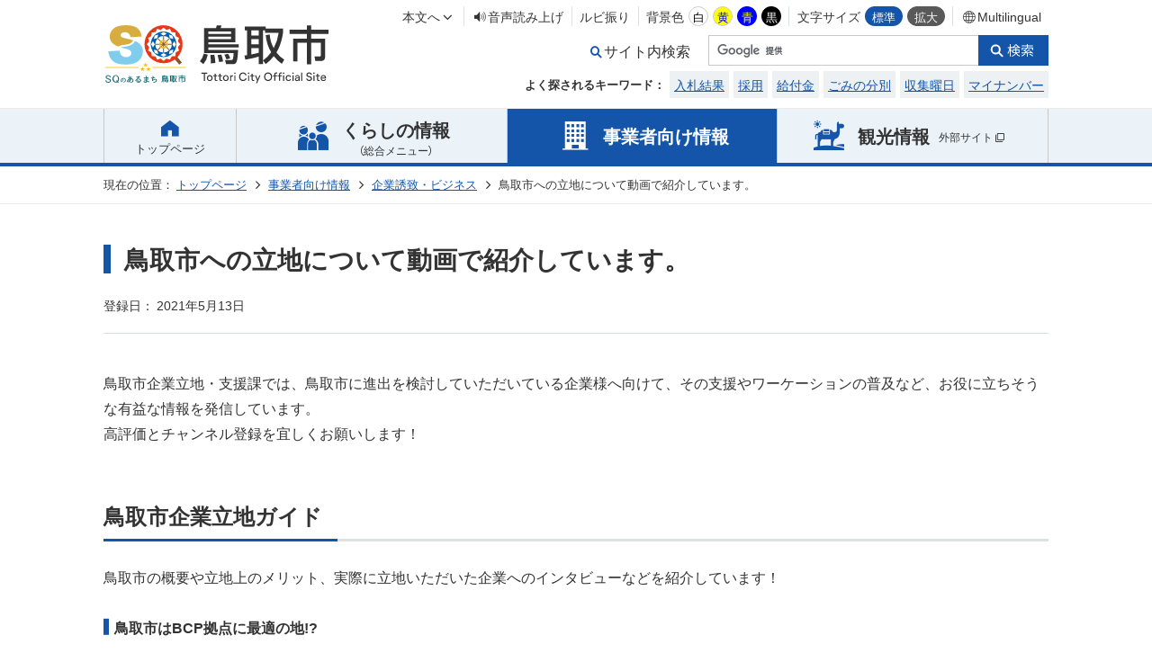

--- FILE ---
content_type: text/html
request_url: https://www.city.tottori.lg.jp/www/contents/1620264071852/index.html
body_size: 6189
content:
<!DOCTYPE html>
<html lang="ja" class="normal">
<head>
<META http-equiv="Content-Type" content="text/html; charset=UTF-8">
<meta charset="utf-8">
<meta http-equiv="x-ua-compatible" content="ie=edge">
<meta name="viewport" id="vp" content="width=device-width,initial-scale=1">
<meta name="keywords" content="鳥取市,鳥取市への立地について動画で紹介しています。">
<meta name="description" content="鳥取市への立地について動画で紹介しています。">
<title>鳥取市への立地について動画で紹介しています。｜鳥取市</title>
<link rel="stylesheet" href="/www/tottori/css/fonts.css">
<link rel="stylesheet" href="/www/tottori/css/app.css">
<link rel="stylesheet" id="siteColor" href="/www/tottori/css/white.css">
<link rel="shortcut icon" href="/www/tottori/favicon.ico">
<link rel="apple-touch-icon" href="/www/tottori/apple-touch-icon.png">
<script src="https://cdn1.readspeaker.com/script/10987/webReader/webReader.js?pids=wr&forceAdapter=ioshtml5&disable=translation,lookup" type="text/javascript"></script>
<meta property="og:title" content="">
<meta property="og:description" content="">
<meta property="og:url" content="">
<meta property="og:type" content="website">
<meta property="og:site_name" content="">
<meta property="og:image" content="/www/tottori/ogimage.jpg">
<!-- Google tag (gtag.js) -->
<script async src="https://www.googletagmanager.com/gtag/js?id=G-D6P5ZTZTEW"></script>
<script>
  window.dataLayer = window.dataLayer || [];
  function gtag(){dataLayer.push(arguments);}
  gtag('js', new Date());

  gtag('config', 'G-D6P5ZTZTEW');
</script>

<!-- Global site tag (gtag.js) - Google Analytics -->
<script async src="https://www.googletagmanager.com/gtag/js?id=UA-151141395-1"></script>
<script>
  window.dataLayer = window.dataLayer || [];
  function gtag(){dataLayer.push(arguments);}
  gtag('js', new Date());

  gtag('config', 'UA-151141395-1');
</script>
</head>
<body>
<div class="wrapper">
<div id="fb-root"></div>
<script async defer crossorigin="anonymous" src="https://connect.facebook.net/ja_JP/sdk.js#xfbml=1&version=v3.3"></script>
<header class="header">
<div class="header_inner">
<div class="header_heading">
<a href="/www/index.html"><img src="/www/tottori/images/logo.svg" alt="鳥取市"></a>
</div>
<div class="header_contents">
<ul class="header_controller-sp">
<li class="header_controller-sp_multilingual">
<a lang="en" href="/www/contents/1653962549636/index.html" class="noIcon"><i class="fa fa-fw fa-t-globe"></i><p>Multilingual</p>
</a>
</li>
<li class="header_controller-sp_search spHeadSearchSw"><i class="fa fa-fw fa-t-search"></i><p>検索</p>
</li>
<li class="header_controller-sp_menu spHeadMenuSw"><span></span>
						<span></span>
						<span></span><p class="header_controller-sp_menu_text">
<span>メニュー</span><span>閉じる</span>
</p>
</li>
</ul>
<ul class="header_controller">
<li>
<a href="#body">本文へ<i class="fa fa-fw fa-angle-down"></i></a>
</li>
<li>
<a rel="nofollow" onclick="readpage(this.href, 'xp1'); return false;" href="https://app-as.readspeaker.com/cgi-bin/rsent?customerid=10987&amp;lang=ja_jp&amp;readid=body&amp;url=" class="rs_href" accesskey="L"><i class="fa fa-fw fa-t-volume-up"></i>音声読み上げ
						</a>
</li>
<li>
<a href="https://mt.adaptive-techs.com/httpadaptor/servlet/HttpAdaptor?.h0.=fp&amp;.ui.=wwwwhp&amp;.ro.=kh&amp;.st.=rb">ルビ振り
						</a>
</li>
<li>
						背景色
						<ul class="header_controller_colors siteColorSw">
<li tabindex="0" class="header_controller_colors_tips-white">白</li>
<li tabindex="0" class="header_controller_colors_tips-yellow">黄</li>
<li tabindex="0" class="header_controller_colors_tips-blue">青</li>
<li tabindex="0" class="header_controller_colors_tips-black">黒</li>
</ul>
</li>
<li>
						文字サイズ
						<ul class="header_controller_size siteSizeSw">
<li tabindex="0" class="header_controller_size_tips-normal">標準</li>
<li tabindex="0" class="header_controller_size_tips-large">拡大</li>
</ul>
</li>
<li>
<a lang="en" href="/www/contents/1653962549636/index.html" class="noIcon"><i class="fa fa-fw fa-t-globe"></i>Multilingual</a>
</li>
</ul>
<div class="header_search">
<form id="cse-search-box" action="/result.html">
<input value="007403677046199728399:u1_igs9rxce" type="hidden" name="cx"><input value="UTF-8" type="hidden" name="ie">
<div class="header_search_box">
<label for="searchbox"><i class="fa fa-fw fa-t-search"></i>サイト内検索
							</label><input type="text" size="20" name="q" id="searchbox"><input width="58" value="Search" type="image" src="/www/tottori/images/header/search_btn.svg" name="sa" height="29" class="btn btn-headerSearch" alt="検索">
</div>
</form><script type="text/javascript" src="https://www.google.com/cse/brand?form=cse-search-box&lang=ja"></script><dl id="keywords_pc" class="header_search_keywords">
<dt>よく探されるキーワード：</dt>
</dl>
</div>
</div>
</div>
<nav class="header_search-sp">
<div class="header_search-sp_inner">
<div class="header_search-sp_box">
<form id="cse-search-box2" action="/result.html">
<input value="007403677046199728399:u1_igs9rxce" type="hidden" name="cx"><input value="UTF-8" type="hidden" name="ie"><label for="searchbox-sp"><i class="fa fa-fw fa-t-search"></i>サイト内検索
						</label>
<div class="header_search-sp_box_inner">
<input type="text" size="20" name="q" id="searchbox-sp"><input width="58" value="Search" type="image" src="/www/tottori/images/header/search_btn.svg" name="sa" height="29" class="btn btn-headerSearch" alt="検索">
</div>
</form><script type="text/javascript" src="https://www.google.com/cse/brand?form=cse-search-box2&lang=ja"></script><dl id="keywords_sp" class="header_search-sp_keywords">
<dt>よく探されるキーワード：</dt>
</dl><script src="/www/banner/Keyword.js"></script></div>
<p class="header_search-sp_close spHeadSearchSw"><i class="fa fa-fw fa-t-close"></i>閉じる
				</p>
</div>
</nav>
<nav class="header_nav-sp">
<div class="header_nav-sp_inner">
<a rel="nofollow" onclick="readpage(this.href, 'xp1'); return false;" href="https://app-as.readspeaker.com/cgi-bin/rsent?customerid=10987&amp;lang=ja_jp&amp;readid=body&amp;url=" class="rs_href header_nav-sp_voice"><i class="fa fa-fw fa-t-volume-up"></i>音声読み上げ
				</a><a href="https://mt.adaptive-techs.com/httpadaptor/servlet/HttpAdaptor?.h0.=fp&amp;.ui.=wwwwhp&amp;.ro.=kh&amp;.st.=rb" class="header_nav-sp_ruby">ルビ振り
				</a>
<div class="header_nav-sp_controller">
<section class="header_nav-sp_controller_item">
<h2 class="header_nav-sp_controller_heading">
							背景色
						</h2>
<ul class="header_nav-sp_controller_colors siteColorSw">
<li class="header_controller_colors_tips-white">白</li>
<li class="header_controller_colors_tips-yellow">黄</li>
<li class="header_controller_colors_tips-blue">青</li>
<li class="header_controller_colors_tips-black">黒</li>
</ul>
</section>
<section class="header_nav-sp_controller_item">
<h2 class="header_nav-sp_controller_heading">
							文字サイズ
						</h2>
<ul class="header_nav-sp_controller_size siteSizeSw">
<li class="header_controller_size_tips-normal">標準</li>
<li class="header_controller_size_tips-large">拡大</li>
</ul>
</section>
</div>
<p class="header_nav-sp_call">
<a href="#"><img src="/www/tottori/images/nav/nav_call-sp.jpg" alt="鳥取市役所コールセンター 0857-22-8111"></a>
</p>
<p class="header_nav-sp_faq">
<a target="_blank" rel="noopener noreferrer" href="https://www.tottori-city-callcenter.jp/">
						よくある質問とその回答はこちら
					</a>
</p>
<ul class="header_nav-sp_list">
<li>
<a href="/www/contents/1189597043023/index.html">庁舎案内</a>
</li>
<li>
<a href="/www/genre/1187325991161/index.html">組織で探す</a>
</li>
<li>
<a href="/www/window/index.html">所属案内</a>
</li>
<li>
<a href="/www/link/0000000000000/index.html">リンク集</a>
</li>
</ul>
<p class="header_nav-sp_close spHeadMenuSw"><i class="fa fa-fw fa-t-close"></i>閉じる
				</p>
</div>
</nav>
</header><div id="xp1" class="rs_preserve rs_skip rs_splitbutton rs_addtools rs_exp"></div><nav class="gNav">
<div class="gNav_category">
<ul>
<li>
<a href="/"><i class="fa fa-fw fa-t-home"></i>
					トップ<br class="_pcHide">ページ
				</a>
</li>
<li>
<a href="/www/menu.html" class="spMenuSw"><i class="fa fa-fw fa-t-family-bust"></i><span>くらしの情報<br>
<span class="gNav_category_sub">（総合メニュー）</span></span></a>
</li>
<li>
<a href="/www/genre/1187663098882/index.html" class="isActive"><i class="fa fa-fw fa-t-building"></i>
						事業者向け<br class="_pcHide">情報
					</a>
</li>
<li>
<a target="_blank" rel="noopener noreferrer" href="http://www.torican.jp/" class="noIcon"><i class="fa fa-fw fa-t-camel"></i>
					観光情報<span class="gNav_category_sub-ext">外部サイト<i class="fa fa-fw fa-t-external-link"></i></span></a>
</li>
</ul>
</div>
</nav>
<nav class="breadcrumb">
<div class="breadcrumb_inner">
<dl class="breadcrumb_list">
<dt class="breadcrumb_heading">現在の位置：</dt>
<dd>
<a href="/">トップページ</a>
</dd>
<dd>
<a href="/www/genre/1187663098882/index.html">事業者向け情報</a>
</dd>
<dd>
<a href="https://www.city.tottori.lg.jp/www/genre/1356088617510/index.html">企業誘致・ビジネス</a>
</dd>
<dd>鳥取市への立地について動画で紹介しています。</dd>
</dl>
</div>
</nav>
<div id="body" class="main">
<section class="contents _mt40-pc">
<h1 class="contents_heading-1-date">
<span class="contents_heading-1-date_text">鳥取市への立地について動画で紹介しています。</span><span class="contents_heading-1-date_update">登録日：
								<time datetime="2021-05-13">2021年5月13日
								</time>
</span>
</h1>
</section>
<div class="edit-item"><p>鳥取市企業立地・支援課では、鳥取市に進出を検討していただいている企業様へ向けて、その支援やワーケーションの普及など、お役に立ちそうな有益な情報を発信しています。<br>
高評価とチャンネル登録を宜しくお願いします！</p>
<h2>
   鳥取市企業立地ガイド
</h2>

<p>鳥取市の概要や立地上のメリット、実際に立地いただいた企業へのインタビューなどを紹介しています！</p>

<h6>
   鳥取市はBCP拠点に最適の地!?
</h6>

<p><iframe allow=";" allowfullscreen="" frameborder="0" height="360" src="https://www.youtube.com/embed/Ay3kNDyZHEE" width="640"></iframe></p>

<h6>
   【JCBエクセ】鳥取市に進出いただいた企業インタビュー
</h6>

<p><iframe allow=";" allowfullscreen="" frameborder="0" height="360" src="https://www.youtube.com/embed/s81ZGNExmjo" width="640"></iframe></p>

<h6>
   【マルサンアイ鳥取】鳥取市に進出いただいた企業インタビュー
</h6>

<p><iframe allow=";" allowfullscreen="" frameborder="0" height="360" src="https://www.youtube.com/embed/8llcH8lVAR4" width="640"></iframe></p>

<h6>
   【アクシス】鳥取市に進出いただいた企業インタビュー
</h6>

<p><iframe allow=";" allowfullscreen="" frameborder="0" height="360" src="https://www.youtube.com/embed/ICvdGwylQNk" width="640"></iframe></p>

<h2>
   3分で説明！アニメーション解説動画
</h2>

<p>鳥取市の取組について、3分間のアニメーションでわかりやすく解説しています！</p>

<h6>
   鳥取がSDGs未来都市に選ばれました！
</h6>

<p><iframe allow=";" allowfullscreen="" frameborder="0" height="360" src="https://www.youtube.com/embed/Mnf9-Jjie7Y?start=3" width="640"></iframe></p>

<h6>
   鳥取市の新たな挑戦！太陽光発電パネルリサイクル
</h6>

<p><iframe allow=";" allowfullscreen="" frameborder="0" height="360" src="https://www.youtube.com/embed/DpMzto_3j0Y?start=69" width="640"></iframe></p>

<h6>
   3分で説明！地方移転を検討の企業様必見！アニメーション解説動画
</h6>

<p><iframe allow=";" allowfullscreen="" frameborder="0" height="360" src="https://www.youtube.com/embed/NBuOUstrykw" width="640"></iframe></p>

<h2>
   今、注目のワーケーション！自然豊かな鳥取はテレワーカーの聖地！？
</h2>

<p>ワーケーションやコワーキングスペースなど「新しい働き方」についての鳥取市の取組を紹介しています！</p>

<h6>
   鳥取の新たなコワーキングスペース！ToBelmo(トベルモ)がオープン！
</h6>

<p><iframe allow=";" allowfullscreen="" frameborder="0" height="360" src="https://www.youtube.com/embed/J1thaDMYs6M" width="640"></iframe></p>

<h6>
   鳥取市の遊休不動産を活用。鳥取の新たな交流拠点マーチングビル！
</h6>

<p><iframe allow=";" allowfullscreen="" frameborder="0" height="360" src="https://www.youtube.com/embed/81rPKwXIkHI?start=1" width="640"></iframe></p>

<h6>
   1日目（鳥取砂丘、鹿野温泉など）
</h6>

<p><iframe allow=";" allowfullscreen="" frameborder="0" height="360" src="https://www.youtube.com/embed/_T08LqnQ07c" width="640"></iframe></p>

<h6>
   2日目（鹿野の町並み、中心市街地など）
</h6>

<p><iframe allow=";" allowfullscreen="" frameborder="0" height="360" src="https://www.youtube.com/embed/UbPvPLlwJBI" width="640"></iframe></p>

<h2>
   行政職員が教える！シリーズ
</h2>

<p>地方進出のメリットや補助金の申請方法など、市の職員が解説します！</p>

<h6>
   行政職員が教える！移転に使える補助金
</h6>

<p><iframe allow=";" allowfullscreen="" frameborder="0" height="360" src="https://www.youtube.com/embed/oUntf6YgGGo" width="640"></iframe></p>

<h6>
   裏テク教えます&nbsp; 鳥取県の補助金制度
</h6>

<p><iframe allow=";" allowfullscreen="" frameborder="0" height="360" src="https://www.youtube.com/embed/hZEYKtrgIlA" width="640"></iframe></p>

<h6>
   地方に立地する際に押さえておくべきポイント3選
</h6>

<p><iframe allow=";" allowfullscreen="" frameborder="0" height="360" src="https://www.youtube.com/embed/0m9NXp3V0Sg" width="640"></iframe></p>

<h6>
   ミスがない！補助金書類の効率の良い出し方3選
</h6>

<p><iframe allow=";" allowfullscreen="" frameborder="0" height="360" src="https://www.youtube.com/embed/ge9QwmhtYgo" width="640"></iframe></p>

<h6>
   会社を地方に立地すると良い事尽くめ！？
</h6>

<p><iframe allow=";" allowfullscreen="" frameborder="0" height="360" src="https://www.youtube.com/embed/d-c5ZrRqmkU" width="640"></iframe></p>

<h6>
   地方へ進出するデメリット3選
</h6>

<p><iframe allow=";" allowfullscreen="" frameborder="0" height="360" src="https://www.youtube.com/embed/WvYeqFWhj6A" width="640"></iframe></p>

<h6>
   工場立地法に基づく届出時のタイミングやポイント
</h6>

<p><iframe allow=";" allowfullscreen="" frameborder="0" height="360" src="https://www.youtube.com/embed/ADzFfBvVFIo" width="640"></iframe></p>

<h6>
   全国初!?前例のない高度外国人材育成プロジェクト
</h6>

<p><iframe allow=";" allowfullscreen="" frameborder="0" height="360" src="https://www.youtube.com/embed/QcKFGjaEfE8" width="640"></iframe></p>

<h2>
   鳥取市職員の日常
</h2>

<p>庁舎内での業務や出張時の様子など、普段あまり目にすることのない市役所職員の日常を紹介しています！</p>

<h6>
   こんな仕事もするの！？鳥取市職員の多忙な一週間
</h6>

<p><iframe allow=";" allowfullscreen="" frameborder="0" height="360" src="https://www.youtube.com/embed/GI8s95ZV93s?start=193" width="640"></iframe></p>

<h6>
   鳥取市役所 職員のとある1週間
</h6>

<p><iframe allow=";" allowfullscreen="" frameborder="0" height="360" src="https://www.youtube.com/embed/NhmeChoCM1M" width="640"></iframe></p>

<h6>
   鳥取市役所職員、和歌山へ
</h6>

<p><iframe allow=";" allowfullscreen="" frameborder="0" height="360" src="https://www.youtube.com/embed/p0Hbtde6V9U" width="640"></iframe></p>

<p>&nbsp;</p>

<p>&nbsp;</p></div>
<div class="contents _mt60-pc _mt50-sp">
<section class="recommended" id="recommendBlock"></section>
</div>
<div class="contents _mt30-pc">
<section class="contact-page">
<h2 class="contact-page_heading">このページに関するお問い合わせ先</h2>
<div class="contents_text contact-page_text">
<strong>経済観光部&nbsp;企業立地・支援課</strong>
<br>
						電話番号：0857-20-3223<br>
						FAX番号：0857-20-3947<br>
<div class="btn btn-contact-form">
<form method="post" action="/inquiry/mailform">
<input type="hidden" name="ContentsID" value="1620264071852"><input value="お問い合わせフォーム" type="submit">
</form>
</div>
</div>
</section>
</div>
<div class="contents _mt30-pc">
<section class="enquete">
<h2 class="enquete_heading">ぜひアンケートにご協力ください</h2>
<div class="enquete_inner">
<form method="post" action="/evaluation/evaluationservlet">
<input type="hidden" name="EVA_CONTENTS_CODE" value="1620264071852">
<div class="contents_text enquete_body">
<fieldset class="enquete_body_text">
<legend class="enquete_body_heading">Q1. このページの内容は参考になりましたか？</legend><label><input value="1" type="radio" name="EVA_RESULT1" id="res11"> 参考になった</label><label><input value="0" type="radio" name="EVA_RESULT1" id="res12"> どちらとも言えない</label><label><input value="-1" type="radio" name="EVA_RESULT1" id="res13"> 参考にならなかった</label>
</fieldset>
</div>
<div class="contents_text enquete_body">
<fieldset class="enquete_body_text">
<legend class="enquete_body_heading">Q2. このページの内容はわかりやすかったですか？</legend><label><input value="1" type="radio" name="EVA_RESULT2" id="res21"> わかりやすかった</label><label><input value="0" type="radio" name="EVA_RESULT2" id="res22"> ふつう</label><label><input value="-1" type="radio" name="EVA_RESULT2" id="res23"> わかりにくかった</label>
</fieldset>
</div>
<div class="contents_text enquete_body">
<fieldset class="enquete_body_text">
<legend class="enquete_body_heading">Q3. このページは見つけやすかったですか？</legend><label><input value="1" type="radio" name="EVA_RESULT3" id="res31"> 見つけやすかった</label><label><input value="0" type="radio" name="EVA_RESULT3" id="res32"> どちらとも言えない</label><label><input value="-1" type="radio" name="EVA_RESULT3" id="res33"> 見つけにくかった</label>
</fieldset>
</div>
<div class="contents_text enquete_body">
<fieldset class="enquete_body_text">
<legend class="enquete_body_heading">Q4. このページはどのようにしてたどり着きましたか？</legend><label><input value="1" type="radio" name="EVA_RESULT4" id="res41"> トップページから順に</label><label><input value="0" type="radio" name="EVA_RESULT4" id="res42"> サイト内検索</label><label><input value="-1" type="radio" name="EVA_RESULT4" id="res43"> その他検索サイトやSNSなどから</label>
</fieldset>
</div>
<p class="enquete_button">
<button type="submit" class="btn btn-send">送信する</button>
</p>
</form>
</div>
</section>
</div>
</div>
<footer class="footer"><div class="footer_image"></div><div class="footer_inner">
<div data-floating-leave="pagetop-stop" data-floating-enter="pagetop-enter" class="pagetop">
<a href="#"><img src="/www/tottori/images/pagetop.svg" alt="ページトップ"></a>
</div>
<div class="footer_contents">
<section class="footer_contents_place">
<h2 class="footer_contents_place_heading">
						鳥取市役所
					</h2>
<p class="footer_contents_place_logo">
<img src="/www/tottori/images/logo_footer.svg" alt="鳥取市章"></p>
<p class="footer_contents_place_address">
						〒680-8571 鳥取県鳥取市幸町71番地
						<br>電話番号：0857-22-8111<br class="_pcHide">（代表／コールセンター番号も同じ）
						<br>開庁時間：8時30分～17時15分<br class="_pcHide">（土・日・祝日および12月29日～1月3日を除く）
						<br>法人番号：9000020312011
					</p>
</section>
<ul class="footer_contents_access">
<li>
<a href="/www/contents/1189597043023/index.html">庁舎案内</a>
</li>
<li>
<a href="/www/genre/1187325991161/index.html">組織で探す</a>
</li>
<li>
<a href="/www/window/index.html">所属案内</a>
</li>
<li>
<a href="/www/link/0000000000000/index.html">リンク集</a>
</li>
</ul>
</div>
<nav class="footer_nav">
<div class="footer_nav_inner">
<ul>
<li>
<a href="/www/contents/1359717059120/index.html">このホームページについて</a>
</li>
<li>
<a href="/www/sitemap.html">サイトマップ</a>
</li>
<li>
<a href="/www/contents/1693209936404/index.html">個人情報の取り扱いについて</a>
</li>
<li>
<a href="/www/contents/1567833984406/index.html">アクセシビリティについて</a>
</li>
</ul>
<a href="https://creativecommons.org/licenses/by/4.0/deed.ja" class="footer_nav_cc"><img src="/www/tottori/images/creativeCommons.jpg" alt="CC BY"></a>
</div>
</nav>
</div>
<ul class="modeChangeSw">
<li class="_spHide">スマートフォン版で表示する</li>
<li class="_pcHide">PC版で表示する</li>
</ul>
<p class="footer_copyright">
			Copyright &copy; Tottori City. All Rights Reserved.
		</p>
</footer>
</div>
<script src="/www/tottori/js/in-view.min.js"></script>
<script src="/www/tottori/js/smooth-scroll.polyfills.min.js"></script>
<script src="/www/tottori/js/app.js"></script>
<script src="/www/tottori/js/jquery-3.4.1.min.js"></script>
<script src="/www/tottori/js/default.js"></script>

<script src="/www/js/createAccessRanking.js"></script>
<script type="text/javascript">
$(function() {
	createAccessRanking( 1620264071852 );
});
</script>
</body>
</html>


--- FILE ---
content_type: text/css
request_url: https://www.city.tottori.lg.jp/www/tottori/css/app.css
body_size: 226878
content:
@charset "UTF-8";
/*!
html5doctor.com Reset Stylesheet
v1.6.1
Last Updated: 2010-09-17
Author: Richard Clark - http://richclarkdesign.com
Twitter: @rich_clark
*/
html, body, div, span, object, iframe,
h1, h2, h3, h4, h5, h6, p, blockquote, pre,
abbr, address, cite, code,
del, dfn, em, img, ins, kbd, q, samp,
small, strong, sub, sup, var,
b, i,
dl, dt, dd, ol, ul, li,
fieldset, form, label, legend,
article, aside, canvas, details, figcaption, figure,
footer, header, hgroup, menu, nav, section, summary,
time, mark, audio, video {
  margin: 0;
  padding: 0;
  border: 0;
  outline: 0;
  font-size: 100%;
  vertical-align: baseline;
  background: transparent;
}

body {
  line-height: 1;
}

article, aside, details, figcaption, figure,
footer, header, hgroup, menu, nav, section {
  display: block;
}

nav ul {
  list-style: none;
}

blockquote, q {
  quotes: none;
}

blockquote:before, blockquote:after,
q:before, q:after {
  content: '';
  content: none;
}

a {
  margin: 0;
  padding: 0;
  font-size: 100%;
  vertical-align: baseline;
  background: transparent;
}

/* change colours to suit your needs */
ins {
  background-color: #ff9;
  color: #000;
  text-decoration: none;
}

/* change colours to suit your needs */
mark {
  background-color: #ff9;
  color: #000;
  font-style: italic;
  font-weight: bold;
}

del {
  text-decoration: line-through;
}

abbr[title], dfn[title] {
  border-bottom: 1px dotted;
  cursor: help;
}

table {
  border-collapse: collapse;
  border-spacing: 0;
}

/* change border colour to suit your needs */
hr {
  display: block;
  height: 1px;
  border: 0;
  border-top: 1px solid #cccccc;
  margin: 1em 0;
  padding: 0;
}

input, select {
  vertical-align: middle;
}

html {
  position: relative;
  min-height: 100%;
  min-width: 320px;
  -moz-text-size-adjust: none;
  -ms-text-size-adjust: none;
  -webkit-text-size-adjust: none;
  text-size-adjust: none;
}

html.normal {
  font-size: 62.5%;
}

html.large {
  font-size: 71.875%;
}

body {
  color: #333;
  line-height: 1.8;
  /* word-wrap: break-word; */
  /* word-break: break-all; */
  overflow-wrap: break-word;
  white-space: normal;
}

*, *::before, *::after, i.fa {
  box-sizing: border-box;
}

*::before, *::after {
  font-weight: 400;
}

h1, h2, h3, h4, h5, h6 {
  line-height: 1.5;
}

img {
  max-width: 100%;
  vertical-align: middle;
  -webkit-appearance: none;
  -moz-appearance: none;
  appearance: none;
}

li {
  list-style-position: inside;
}

ol {
  list-style: decimal !important;
}

a[href] {
  color: #1455aa;
}

em, strong {
  font-weight: 700;
  font-style: normal;
}

table {
  word-wrap: break-word;
  word-break: break-word;/*word-break: break-all;*/
}

.fa-rss {
  color: #1455aa;
}

body, input, textarea, select {
  font-family: "Helvetica Neue", "segoe UI", YakuHanJPs, "\30D2\30E9\30AE\30CE\89D2\30B4   ProN W3", "Hiragino Kaku Gothic ProN", "\30E1\30A4\30EA\30AA", Meiryo, Verdana, sans-serif;
}

.invisible {
  opacity: 0;
}

.animated {
  -webkit-animation-timing-function: ease;
  animation-timing-function: ease;
  -webkit-animation-duration: 0.5s;
  animation-duration: 0.5s;
  -webkit-animation-fill-mode: both;
  animation-fill-mode: both;
}

.anime-delay-1 {
  -webkit-animation-delay: 0.3s;
  animation-delay: 0.3s;
}

.anime-delay-2 {
  -webkit-animation-delay: 0.6s;
  animation-delay: 0.6s;
}

.anime-delay-3 {
  -webkit-animation-delay: 0.9s;
  animation-delay: 0.9s;
}

.anime-delay-4 {
  -webkit-animation-delay: 1.2s;
  animation-delay: 1.2s;
}

.anime-delay-5 {
  -webkit-animation-delay: 1.5s;
  animation-delay: 1.5s;
}

.anime-delay-6 {
  -webkit-animation-delay: 1.8s;
  animation-delay: 1.8s;
}

.fadeIn {
  -webkit-animation-name: fadeIn;
  animation-name: fadeIn;
}

.fadeInUp {
  -webkit-animation-name: fadeInUp;
  animation-name: fadeInUp;
}

.fadeInDown {
  -webkit-animation-name: fadeInDown;
  animation-name: fadeInDown;
}

.fadeInLeft {
  -webkit-animation-name: fadeInLeft;
  animation-name: fadeInLeft;
}

.fadeInRight {
  -webkit-animation-name: fadeInRight;
  animation-name: fadeInRight;
}

.fadeOut {
  -webkit-animation-name: fadeOut;
  animation-name: fadeOut;
}

.fadeOutUp {
  -webkit-animation-name: fadeOutUp;
  animation-name: fadeOutUp;
}

.fadeOutDown {
  -webkit-animation-name: fadeOutDown;
  animation-name: fadeOutDown;
}

.fadeOutLeft {
  -webkit-animation-name: fadeOutLeft;
  animation-name: fadeOutLeft;
}

.fadeOutRight {
  -webkit-animation-name: fadeOutRi;
  animation-name: fadeOutRi;
}

@-webkit-keyframes fadeIn {
  from {
    opacity: 0;
  }
  to {
    opacity: 1;
  }
}

@keyframes fadeIn {
  from {
    opacity: 0;
  }
  to {
    opacity: 1;
  }
}

@-webkit-keyframes fadeInUp {
  from {
    opacity: 0;
    transform: translateY(100px);
  }
  to {
    opacity: 1;
    transform: translateY(0);
  }
}

@keyframes fadeInUp {
  from {
    opacity: 0;
    transform: translateY(100px);
  }
  to {
    opacity: 1;
    transform: translateY(0);
  }
}

@-webkit-keyframes fadeInDown {
  from {
    opacity: 0;
    transform: translateY(-100px);
  }
  to {
    opacity: 1;
    transform: translateY(0);
  }
}

@keyframes fadeInDown {
  from {
    opacity: 0;
    transform: translateY(-100px);
  }
  to {
    opacity: 1;
    transform: translateY(0);
  }
}

@-webkit-keyframes fadeInLeft {
  from {
    opacity: 0;
    transform: translateX(-100px);
  }
  to {
    opacity: 1;
    transform: translateY(0);
  }
}

@keyframes fadeInLeft {
  from {
    opacity: 0;
    transform: translateX(-100px);
  }
  to {
    opacity: 1;
    transform: translateY(0);
  }
}

@-webkit-keyframes fadeInRight {
  from {
    opacity: 0;
    transform: translateX(100px);
  }
  to {
    opacity: 1;
    transform: translateY(0);
  }
}

@keyframes fadeInRight {
  from {
    opacity: 0;
    transform: translateX(100px);
  }
  to {
    opacity: 1;
    transform: translateY(0);
  }
}

@-webkit-keyframes glowDown {
  from {
    height: 0;
  }
  to {
    max-height: 100vh;
  }
}

@keyframes glowDown {
  from {
    height: 0;
  }
  to {
    max-height: 100vh;
  }
}

@-webkit-keyframes fadeOut {
  from {
    opacity: 1;
  }
  to {
    opacity: 0;
  }
}

@keyframes fadeOut {
  from {
    opacity: 1;
  }
  to {
    opacity: 0;
  }
}

@-webkit-keyframes fadeOutUp {
  from {
    opacity: 1;
    transform: translateY(0);
  }
  to {
    opacity: 0;
    transform: translateY(-100px);
  }
}

@keyframes fadeOutUp {
  from {
    opacity: 1;
    transform: translateY(0);
  }
  to {
    opacity: 0;
    transform: translateY(-100px);
  }
}

@-webkit-keyframes fadeOutDown {
  from {
    opacity: 1;
    transform: translateY(0);
  }
  to {
    opacity: 0;
    transform: translateY(100px);
  }
}

@keyframes fadeOutDown {
  from {
    opacity: 1;
    transform: translateY(0);
  }
  to {
    opacity: 0;
    transform: translateY(100px);
  }
}

@-webkit-keyframes fadeOutLeft {
  from {
    opacity: 1;
    transform: translateY(0);
  }
  to {
    opacity: 0;
    transform: translateX(-100px);
  }
}

@keyframes fadeOutLeft {
  from {
    opacity: 1;
    transform: translateY(0);
  }
  to {
    opacity: 0;
    transform: translateX(-100px);
  }
}

@-webkit-keyframes fadeOutRight {
  from {
    opacity: 1;
    transform: translateY(0);
  }
  to {
    opacity: 0;
    transform: translateX(100px);
  }
}

@keyframes fadeOutRight {
  from {
    opacity: 1;
    transform: translateY(0);
  }
  to {
    opacity: 0;
    transform: translateX(100px);
  }
}

@media print, screen and (min-width: 768px) {
  .header, .header-home {
    width: 100%;
    min-width: 1080px;
    margin-left: auto;
    margin-right: auto;
    padding: 0 15px;
  }
}

@media screen and (max-width: 767px) {
  .header, .header-home {
    width: 100%;
  }
}

@media screen and (max-width: 767px) {
  .header, .header-home {
    width: 100%;
    min-height: 56px;
  }
}

@media print, screen and (min-width: 768px) {
  .header, .header-home {
    min-height: 120px;
  }
}

.header_inner {
  display: flex;
  justify-content: space-between;
  align-items: flex-start;
  margin: auto;
}

@media print, screen and (min-width: 768px) {
  .header_inner {
    width: 1050px;
    max-width: 100%;
    margin-left: auto;
    margin-right: auto;
  }
}

@media screen and (max-width: 767px) {
  .header_inner {
    width: 100%;
    padding-left: 12px;
    padding-right: 12px;
  }
}

@media screen and (max-width: 767px) {
  .header_inner {
    padding: 0;
    margin: 0;
  }
}

.header_heading {
  display: flex;
  align-items: center;
}

@media screen and (max-width: 767px) {
  .header_heading {
    height: 56px;
    margin-left: 10px;
  }
}

@media print, screen and (min-width: 768px) {
  .header_heading {
    height: 120px;
  }
}

@media screen and (max-width: 767px) {
  .header_heading img {
    width: 146px;
  }
}

@media print, screen and (min-width: 768px) {
  .header_heading img {
    width: 252px;
  }
}

.header_contents li {
  list-style: none;
}

.header_controller {
  display: flex;
  justify-content: flex-end;
  padding-top: 7px;
  font-size: 1.4rem;
}

@media screen and (max-width: 767px) {
  .header_controller {
    display: none;
  }
}

.header_controller a {
  text-decoration: none;
  color: #333;
}

.header_controller a:hover, .header_controller a:focus {
  opacity: 1;
  text-decoration: underline;
}

.header_controller > li {
  display: flex;
  align-items: center;
  line-height: 1;
  padding: 0 .6em;
}

.header_controller > li:not(:first-child) {
  border-left: 1px solid #dce1e3;
}

.header_controller_colors {
  display: flex;
  justify-content: space-between;
}

.header_controller_colors_tips, .header_controller_colors_tips-white, .header_controller_colors_tips-yellow, .header_controller_colors_tips-blue, .header_controller_colors_tips-black {
  display: flex;
  justify-content: center;
  align-items: center;
  margin-left: 5px;
  border: 1px solid #ccc;
  border-radius: 100%;
  cursor: pointer;
}

@media screen and (max-width: 767px) {
  .header_controller_colors_tips, .header_controller_colors_tips-white, .header_controller_colors_tips-yellow, .header_controller_colors_tips-blue, .header_controller_colors_tips-black {
    height: 30px;
    width: 30px;
    font-size: 1.6rem;
  }
}

@media print, screen and (min-width: 768px) {
  .header_controller_colors_tips, .header_controller_colors_tips-white, .header_controller_colors_tips-yellow, .header_controller_colors_tips-blue, .header_controller_colors_tips-black {
    height: 22px;
    width: 22px;
    font-size: 1.3rem;
  }
}

.header_controller_colors_tips:hover, .header_controller_colors_tips-white:hover, .header_controller_colors_tips-yellow:hover, .header_controller_colors_tips-blue:hover, .header_controller_colors_tips-black:hover, .header_controller_colors_tips:focus, .header_controller_colors_tips-white:focus, .header_controller_colors_tips-yellow:focus, .header_controller_colors_tips-blue:focus, .header_controller_colors_tips-black:focus {
  opacity: .7;
}

.header_controller_colors_tips:focus, .header_controller_colors_tips-white:focus, .header_controller_colors_tips-yellow:focus, .header_controller_colors_tips-blue:focus, .header_controller_colors_tips-black:focus {
  outline: 2px solid #1455aa;
}

.header_controller_colors_tips-white {
  background: #fff;
  color: #000;
}

.header_controller_colors_tips-yellow {
  background: #ff0;
  color: #00f;
}

.header_controller_colors_tips-blue {
  border: 0;
  background: #00f;
  color: #ff0;
}

.header_controller_colors_tips-black {
  border: 0;
  background: #000;
  color: #fff;
}

.header_controller-sp {
  display: flex;
  justify-content: flex-end;
  align-items: center;
}

@media print, screen and (min-width: 768px) {
  .header_controller-sp {
    display: none;
  }
}

.header_controller-sp li, .header_controller-sp a {
  display: flex;
  flex-direction: column;
  align-items: center;
  justify-content: center;
  height: 56px;
  width: 56px;
  padding-top: 5px;
  font-size: 1rem;
  text-decoration: none;
}

.header_controller-sp_multilingual {
  font-size: .8rem;
}

.header_controller-sp_multilingual p {
  transform: scale(0.8);
  word-break: keep-all;
}

.header_controller-sp_multilingual a {
  padding-top: 0;
  color: #333;
}

.header_controller-sp_multilingual .fa {
  color: #faa01e;
}

.header_controller-sp_search {
  border: 1px solid #fff;
  color: #333;
}

.header_controller-sp_search .fa {
  color: #1455aa;
}

.header_controller-sp_search.isActive {
  background-color: #1455aa;
  color: #fff;
}

.header_controller-sp_search.isActive .fa {
  color: #fff;
}

.header_controller-sp_menu {
  border: 1px solid #fff;
  border-left: 0;
  background-color: #1455aa;
  color: #fff;
}

.header_controller-sp_menu > p {
  line-height: 1.2;
}

.header_controller-sp_menu > span {
  height: 2px;
  width: 24px;
  margin-bottom: 5px;
  background-color: #fff;
  transition: transform .3s;
}

.header_controller-sp_menu.isActive > span:nth-child(1) {
  transform: translateY(7px) rotate(45deg);
}

.header_controller-sp_menu.isActive > span:nth-child(2) {
  opacity: 0;
}

.header_controller-sp_menu.isActive > span:nth-child(3) {
  transform: translateY(-7px) rotate(-45deg);
}

.header_controller-sp_menu_text span:nth-child(2) {
  display: none;
}

.isActive .header_controller-sp_menu_text span:nth-child(1) {
  display: none;
}

.isActive .header_controller-sp_menu_text span:nth-child(2) {
  display: block;
}

.header_controller-sp .fa {
  font-size: 2.2rem;
}

.header_controller_size {
  display: flex;
  justify-content: space-between;
}

.header_controller_size_tips, .header_controller_size_tips-normal, .header_controller_size_tips-large {
  display: flex;
  justify-content: center;
  align-items: center;
  margin-left: 5px;
  border-radius: 11px;
  cursor: pointer;
}

@media screen and (max-width: 767px) {
  .header_controller_size_tips, .header_controller_size_tips-normal, .header_controller_size_tips-large {
    height: 30px;
    width: 66px;
    border-radius: 15px;
    font-size: 1.6rem;
  }
}

@media print, screen and (min-width: 768px) {
  .header_controller_size_tips, .header_controller_size_tips-normal, .header_controller_size_tips-large {
    height: 22px;
    width: 42px;
    border-radius: 11px;
    font-size: 1.3rem;
  }
}

.header_controller_size_tips-normal {
  background: #595959;
  color: #fff;
}

.header_controller_size_tips-large {
  background: #595959;
  color: #fff;
}

.header_controller_size_tips:hover, .header_controller_size_tips-normal:hover, .header_controller_size_tips-large:hover, .header_controller_size_tips:focus, .header_controller_size_tips-normal:focus, .header_controller_size_tips-large:focus, .header_controller_size_tips.isActive, .isActive.header_controller_size_tips-normal, .isActive.header_controller_size_tips-large {
  background: #1455aa;
}

.header_search {
  margin-top: 10px;
}

@media screen and (max-width: 767px) {
  .header_search {
    display: none;
  }
}

.header_search_box {
  display: flex;
  justify-content: flex-end;
  align-items: center;
  height: 34px;
  font-size: 1.6rem;
}

.header_search_box .fa {
  color: #1455aa;
}

.header_search_box input[type="text"] {
  -webkit-appearance: none;
  -moz-appearance: none;
  appearance: none;
  height: 34px;
  width: 300px;
  margin-left: 20px;
  border: 1px solid #c8c8c8;
  border-right: 0;
  border-radius: 0;
  margin-right: 0;
  padding-left: 8px;
  box-shadow: none;
  font-size: 1.6rem;
}

.header_search_box input::-webkit-input-placeholder {
  color: #bdbdbd;
  font-weight: normal;
  font-size: 1.4rem;
}

.header_search_box input::-moz-placeholder {
  color: #bdbdbd;
  font-weight: normal;
  font-size: 1.4rem;
}

.header_search_box input:-ms-input-placeholder {
  color: #bdbdbd;
  font-weight: normal;
  font-size: 1.4rem;
}

.header_search_box input::-ms-input-placeholder {
  color: #bdbdbd;
  font-weight: normal;
  font-size: 1.4rem;
}

.header_search_box input::placeholder {
  color: #bdbdbd;
  font-weight: normal;
  font-size: 1.4rem;
}

.header_search_keywords {
  display: flex;
  justify-content: flex-end;
  flex-wrap: wrap;
  align-items: center;
  margin: 5px 0;
  max-width: 800px;
  line-height: 1.6;
}

.header_search_keywords dt {
  font-weight: bold;
  font-size: 1.3rem;
}

.header_search_keywords dd {
  margin: 5px 0 5px 5px;
  font-size: 1.4rem;
}

.header_search_keywords dd a {
  text-decoration: underline;
  background-color: #eef1f3;
  color: #1455aa;
  padding: 5px;
}

.header_search_keywords dd a:hover, .header_search_keywords dd a:focus {
  opacity: 1;
  text-decoration: none;
}

.header_search-sp {
  height: 0;
  width: 100%;
  overflow: hidden;
  background-color: #1455aa;
  transition: .5s ease;
}

@media print, screen and (min-width: 768px) {
  .header_search-sp {
    display: none;
  }
}

.header_search-sp_inner {
  margin-bottom: 10px;
  padding: 12px 12px 0;
}

.header_search-sp_box {
  padding: 15px;
  background-color: #fff;
}

.header_search-sp_box_inner {
  display: flex;
  justify-content: flex-end;
  align-items: center;
  margin-top: 10px;
  font-size: 1.6rem;
}

.header_search-sp_box_inner .fa {
  color: #1455aa;
}

.header_search-sp_box_inner input[type="text"] {
  -webkit-appearance: none;
  -moz-appearance: none;
  appearance: none;
  flex-grow: 1;
  height: 36px;
  margin-right: 0;
  padding-left: 8px;
  border: 1px solid #c8c8c8;
  border-right: 0;
  border-radius: 0;
  box-shadow: none;
  font-size: 1.6rem;
}

.header_search-sp_box_inner input::-webkit-input-placeholder {
  color: #bdbdbd;
  font-weight: normal;
  font-size: 1.3rem;
}

.header_search-sp_box_inner input::-moz-placeholder {
  color: #bdbdbd;
  font-weight: normal;
  font-size: 1.3rem;
}

.header_search-sp_box_inner input:-ms-input-placeholder {
  color: #bdbdbd;
  font-weight: normal;
  font-size: 1.3rem;
}

.header_search-sp_box_inner input::-ms-input-placeholder {
  color: #bdbdbd;
  font-weight: normal;
  font-size: 1.3rem;
}

.header_search-sp_box_inner input::placeholder {
  color: #bdbdbd;
  font-weight: normal;
  font-size: 1.3rem;
}

.header_search-sp label {
  display: block;
  text-align: center;
  font-size: 1.8rem;
  font-weight: bold;
  margin: 0 auto;
  padding-right: 1.5em;
}

.header_search-sp label .fa {
  font-size: 2.6rem;
  color: #1455aa;
}

.header_search-sp_keywords {
  margin-top: 15px;
  font-size: 1.4rem;
}

.header_search-sp_keywords dt {
  font-weight: bold;
}

.header_search-sp_keywords dd {
  display: inline-block;
  margin-top: 5px;
  margin-right: 5px;
}

.header_search-sp_keywords a {
  text-decoration: underline;
  display: inline-block;
  padding: 3px 5px;
  background-color: #ebf3f9;
}

.header_search-sp_keywords a:hover, .header_search-sp_keywords a:focus {
  opacity: 1;
  text-decoration: none;
}

.header_search-sp_close {
  width: calc(100% + 30px);
  margin: 12px 0 0 -15px;
  padding: 10px;
  border-bottom: 3px solid #1455aa;
  background-color: #eef1f3;
  font-size: 1.5rem;
  text-align: center;
}

.header_nav-sp {
  width: 100%;
  height: 0;
  overflow: hidden;
  transition: .5s ease;
  will-change: min-height;
  background-color: #fff;
}

@media print, screen and (min-width: 768px) {
  .header_nav-sp {
    display: none;
  }
}

.header_nav-sp_inner {
  padding: 20px 10px 0;
  margin-bottom: 10px;
}

.header_nav-sp_voice[href] {
  display: block;
  padding: 8px;
  border: 1px solid #333;
  color: #333;
  font-size: 1.4rem;
  text-align: center;
  text-decoration: none;
}

.header_nav-sp_ruby[href] {
  display: block;
  padding: 8px;
  margin-top: 6px;
  border: 1px solid #333;
  color: #333;
  font-size: 1.4rem;
  text-align: center;
  text-decoration: none;
}

.header_nav-sp_controller {
  display: flex;
  justify-content: space-between;
  margin-top: 12px;
}

.header_nav-sp_controller_item {
  width: calc(50% - 2.5px);
}

.header_nav-sp_controller_heading {
  margin-bottom: 10px;
  padding: 2px;
  background-color: #eef1f3;
  font-size: 1.4rem;
  font-weight: normal;
  text-align: center;
}

.header_nav-sp_controller_colors {
  display: flex;
  justify-content: center;
}

.header_nav-sp_controller_size {
  display: flex;
  justify-content: center;
}

.header_nav-sp_call {
  width: 100%;
  margin-top: 20px;
}

.header_nav-sp_list {
  margin-top: 10px;
}

.header_nav-sp_list li {
  border: 1px solid #c8c8c8;
}

.header_nav-sp_list li:not(:first-of-type) {
  border-top: 0;
}

.header_nav-sp_list a {
  display: flex;
  align-items: center;
  width: 100%;
  padding: 12px;
  color: #333;
  font-size: 1.5rem;
  text-decoration: none;
}

.header_nav-sp_list a:after {
  content: "\F105";
  font-family: TottoricAwesome, sans-serif;
  flex-grow: 1;
  text-align: right;
}

.header_nav-sp_close {
  width: calc(100% + 30px);
  margin: 10px 0 0 -15px;
  padding: 10px;
  border-bottom: 3px solid #1455aa;
  background-color: #eef1f3;
  font-size: 1.5rem;
  text-align: center;
}

.header_nav-sp_faq a {
  position: relative;
  display: flex;
  align-items: center;
  justify-content: center;
  margin: 15px 0;
  padding: 12px 20px 12px 10px;
  border: 2px solid #1455aa;
  font-size: 1.5rem;
  font-weight: bold;
  line-height: 1;
  text-decoration: none;
}

.header_nav-sp_faq a[target="_blank"]:not(.noIcon):after {
  display: inline-block;
  position: absolute;
  right: 10px;
  color: #1455aa;
  font-size: 1.4rem;
}

@media print, screen and (min-width: 768px) {
  .header-home {
    min-height: auto;
  }
}

@media screen and (max-width: 767px) {
  .header-home_inner {
    padding: 0;
    margin: 0;
    display: flex;
    justify-content: space-between;
    align-items: flex-start;
  }
}

@media print, screen and (min-width: 768px) {
  .header-home {
    height: 36px;
  }
  .header, .header-home {
    padding: 0;
    border-bottom: 1px solid #ebebeb;
  }
  .header_inner {
    margin: auto;
  }
}

.hero-home .header_contents {
  padding-left: 10px;
}

.hero-home .header_heading {
  position: absolute;
  left: 40px;
  margin: auto;
}

@media print, screen and (min-width: 768px) {
  .hero-home .header_heading {
    height: 86px;
  }
}

.hero-home .header_heading a {
  z-index: 1000;
  display: flex;
  align-items: center;
  justify-content: center;
  position: relative;
  border-radius: 0 0 6px 6px;
  background-color: #fff;
  box-shadow: 0 2px 3px rgba(0, 0, 0, 0.3);
}

@media print, screen and (min-width: 768px) {
  .hero-home .header_heading a {
    height: 86px;
    width: 240px;
  }
}

.hero-home .header_heading a:hover {
  opacity: 1;
}

@media print, screen and (min-width: 768px) {
  .hero-home .header_heading a img {
    width: 208px;
  }
}

a:focus {
  opacity: .7;
}

@media print, screen and (min-width: 768px) {
  a:hover {
    opacity: .7;
  }
}

a[target="_blank"]:not(.noIcon):after {
  display: inline-block;
  content: "\F30D";
  margin-left: 5px;
  color: #333;
  font-family: TottoricAwesome, sans-serif;
  text-decoration: none;
  text-indent: 0;
}

@media print, screen and (min-width: 768px) {
  .main {
    width: 100%;
    min-width: 1080px;
    margin-left: auto;
    margin-right: auto;
    padding: 0 15px;
  }
}

@media screen and (max-width: 767px) {
  .main {
    width: 100%;
  }
}

@media screen and (max-width: 767px) and (min-width: 768px) {
  .main-2-31 {
    width: 100%;
    min-width: 1080px;
    margin-left: auto;
    margin-right: auto;
    padding: 0 15px;
  }
}

@media screen and (max-width: 767px) and (max-width: 767px) {
  .main-2-31 {
    width: 100%;
  }
}

@media print, screen and (min-width: 768px) {
  .main-2-31 {
    display: flex;
    justify-content: space-between;
  }
}

@media screen and (min-width: 768px) and (min-width: 768px) {
  .main-2-31 {
    width: 1050px;
    max-width: 100%;
    margin-left: auto;
    margin-right: auto;
  }
}

@media screen and (min-width: 768px) and (max-width: 767px) {
  .main-2-31 {
    width: 100%;
    padding-left: 12px;
    padding-right: 12px;
  }
}

@media print, screen and (min-width: 768px) {
  .main-2-31_main {
    width: 760px;
    flex-shrink: 1;
  }
  .main-2-31_side {
    width: 260px;
    flex-shrink: 0;
  }
  .main-2-31 > *:last-child {
    margin-left: 30px;
  }
}

@media screen and (max-width: 767px) and (min-width: 768px) {
  .main-2-13 {
    width: 100%;
    min-width: 1080px;
    margin-left: auto;
    margin-right: auto;
    padding: 0 15px;
  }
}

@media screen and (max-width: 767px) and (max-width: 767px) {
  .main-2-13 {
    width: 100%;
  }
}

@media print, screen and (min-width: 768px) {
  .main-2-13 {
    display: flex;
    flex-direction: row-reverse;
    justify-content: space-between;
  }
}

@media screen and (min-width: 768px) and (min-width: 768px) {
  .main-2-13 {
    width: 1050px;
    max-width: 100%;
    margin-left: auto;
    margin-right: auto;
  }
}

@media screen and (min-width: 768px) and (max-width: 767px) {
  .main-2-13 {
    width: 100%;
    padding-left: 12px;
    padding-right: 12px;
  }
}

@media print, screen and (min-width: 768px) {
  .main-2-13_main {
    width: 760px;
    flex-shrink: 1;
  }
  .main-2-13_side {
    width: 260px;
    flex-shrink: 0;
  }
  .main-2-13 > *:last-child {
    margin-right: 30px;
  }
}

.footer {
  margin-top: 100px;
}

@media print, screen and (min-width: 768px) {
  .footer {
    width: 100%;
    min-width: 1080px;
    margin-left: auto;
    margin-right: auto;
    padding: 0 15px;
  }
}

@media screen and (max-width: 767px) {
  .footer {
    width: 100%;
  }
}

@media print, screen and (min-width: 768px) {
  .footer {
    padding: 0;
  }
}

.footer_inner {
  position: relative;
  background-color: #eef1f3;
}

.footer_image {
  text-align: center;
}

@media screen and (max-width: 767px) {
  .footer_image {
    order: 0;
    height: 48vw;
    background: url("../images/footer/footer_image-sp.jpg") center bottom/100% no-repeat;
  }
}

@media print, screen and (min-width: 768px) {
  .footer_image {
    height: 161px;
    width: 100%;
    background: url("../images/footer/footer_image.jpg") center bottom/1580px no-repeat, url("../images/footer/footer_bg.jpg") left bottom/1px repeat-x;
  }
  .footer_image img {
    width: 1580px;
  }
}

.footer_contents {
  padding: 35px 0;
}

@media print, screen and (min-width: 768px) {
  .footer_contents {
    width: 1050px;
    max-width: 100%;
    margin-left: auto;
    margin-right: auto;
  }
}

@media screen and (max-width: 767px) {
  .footer_contents {
    width: 100%;
    padding-left: 12px;
    padding-right: 12px;
  }
}

@media screen and (max-width: 767px) {
  .footer_contents {
    padding: 30px 12px;
  }
}

@media print, screen and (min-width: 768px) {
  .footer_contents {
    display: flex;
    justify-content: space-between;
    align-items: flex-start;
  }
}

.footer_contents_place {
  position: relative;
}

@media screen and (max-width: 767px) {
  .footer_contents_place {
    display: flex;
    flex-wrap: wrap;
    align-items: center;
  }
}

@media print, screen and (min-width: 768px) {
  .footer_contents_place {
    padding-left: 120px;
  }
}

@media screen and (max-width: 767px) {
  .footer_contents_place_logo {
    height: 50px;
    width: 50px;
  }
}

@media print, screen and (min-width: 768px) {
  .footer_contents_place_logo {
    position: absolute;
    top: 10px;
    left: 0;
    height: 90px;
    width: 90px;
  }
}

.footer_contents_place_heading {
  font-size: 2.4rem;
}

@media screen and (max-width: 767px) {
  .footer_contents_place_heading {
    order: 1;
    margin-left: 10px;
  }
}

@media print, screen and (min-width: 768px) {
  .footer_contents_place_heading {
    margin-bottom: 4px;
  }
}

.footer_contents_place_address {
  line-height: 1.6;
  font-size: 1.4rem;
}

@media screen and (max-width: 767px) {
  .footer_contents_place_address {
    order: 2;
    width: 100%;
    margin-top: 15px;
  }
}

@media screen and (max-width: 767px) {
  .footer_contents_access {
    margin-top: 15px;
    display: flex;
    flex-wrap: wrap;
    justify-content: space-between;
  }
}

.footer_contents_access li {
  display: block;
  margin-top: 8px;
  list-style: none;
}

@media screen and (max-width: 767px) {
  .footer_contents_access li {
    width: calc(50% - 4px);
  }
  .footer_contents_access li:nth-of-type(2n) {
    margin-left: 8px;
  }
}

.footer_contents_access a {
  position: relative;
  display: flex;
  align-items: center;
  justify-content: center;
  background-color: #1455aa;
  color: #fff;
  text-decoration: none;
  font-size: 1.4rem;
}

@media screen and (max-width: 767px) {
  .footer_contents_access a {
    height: 40px;
  }
}

@media print, screen and (min-width: 768px) {
  .footer_contents_access a {
    height: 36px;
    width: 160px;
  }
}

.footer_contents_access a:after {
  content: "\F105";
  position: absolute;
  right: 10px;
  font-family: TottoricAwesome, sans-serif;
}

.footer_nav {
  width: 100%;
  border-top: 1px solid #c8c8c8;
}

@media screen and (max-width: 767px) {
  .footer_nav {
    padding: 13px 12px 20px;
  }
}

@media print, screen and (min-width: 768px) {
  .footer_nav {
    padding: 15px 0;
  }
}

@media print, screen and (min-width: 768px) {
  .footer_nav_inner {
    display: flex;
    align-items: center;
    width: 1080px;
    min-width: 1080px;
    margin-left: auto;
    margin-right: auto;
    padding-left: 15px;
    padding-right: 15px;
  }
}

.footer_nav ul {
  position: relative;
}

@media print, screen and (min-width: 768px) {
  .footer_nav ul {
    width: 1050px;
    margin-left: auto;
    margin-right: auto;
    padding-right: 50px;
  }
}

.footer_nav li {
  padding: 2px 10px 2px 0;
}

@media screen and (max-width: 767px) {
  .footer_nav li {
    display: inline;
    margin-right: 10px;
    line-height: 1.7;
  }
}

@media print, screen and (min-width: 768px) {
  .footer_nav li {
    display: inline-block;
    margin: 0 10px 8px 0;
    line-height: 1;
  }
}

.footer_nav li:not(:last-of-type) {
  border-right: 1px solid #c8c8c8;
}

.footer_nav a {
  text-decoration: underline;
}

.footer_nav a:hover, .footer_nav a:focus {
  opacity: 1;
  text-decoration: none;
}

@media screen and (max-width: 767px) {
  .footer_nav a {
    font-size: 1.3rem;
  }
}

@media print, screen and (min-width: 768px) {
  .footer_nav a {
    font-size: 1.4rem;
  }
}

.footer_nav_cc {
  border-left: 0 !important;
}

@media print, screen and (min-width: 768px) {
  .footer_nav_cc {
    padding-bottom: 8px;
  }
}

@media screen and (max-width: 767px) {
  .footer_nav_cc {
    display: block !important;
    margin-top: 15px;
    text-align: center;
  }
}

.footer_nav_cc:hover {
  opacity: 0.7 !important;
}

.footer_nav_cc img {
  width: 88px;
}

.footer_nav_cc a {
  padding: 0;
}

.footer_copyright {
  padding: 10px;
  text-align: center;
}

@media screen and (max-width: 767px) {
  .footer_copyright {
    font-size: 1rem;
  }
}

@media print, screen and (min-width: 768px) {
  .footer_copyright {
    font-size: 1.1rem;
  }
}

@media screen and (max-width: 767px) {
  .footer-home {
    margin-top: 30px;
  }
}

@media print, screen and (min-width: 768px) {
  .footer-home {
    margin-top: 40px;
  }
}

.gNav {
  background-color: #ebf3f9;
}

@media print, screen and (min-width: 768px) {
  .gNav {
    width: 100%;
    min-width: 1080px;
    margin-left: auto;
    margin-right: auto;
    padding: 0 15px;
  }
}

@media screen and (max-width: 767px) {
  .gNav {
    width: 100%;
  }
}

@media print, screen and (min-width: 768px) {
  .gNav {
    padding: 0;
  }
}

.gNav li {
  list-style: none;
}

.gNav_category {
  font-weight: bold;
  text-align: center;
  line-height: 1;
}

@media screen and (max-width: 767px) {
  .gNav_category {
    width: 100%;
    border-bottom: 3px solid #1455aa;
    font-size: 1.3rem;
    line-height: 1.2;
  }
}

@media print, screen and (min-width: 768px) {
  .gNav_category {
    border-bottom: 4px solid #1455aa;
    font-size: 2rem;
  }
}

.gNav_category .fa {
  color: #1455aa;
}

@media screen and (max-width: 767px) {
  .gNav_category .fa {
    font-size: 2.2rem;
    margin-bottom: 5px;
  }
}

@media print, screen and (min-width: 768px) {
  .gNav_category .fa {
    font-size: 3.4rem;
    margin-right: 10px;
  }
}

.gNav_category_sub, .gNav_category_sub-ext {
  font-weight: normal;
}

@media screen and (max-width: 767px) {
  .gNav_category_sub, .gNav_category_sub-ext {
    font-size: 1rem;
  }
}

@media print, screen and (min-width: 768px) {
  .gNav_category_sub, .gNav_category_sub-ext {
    font-size: 1.2rem;
  }
}

.gNav_category_sub-ext {
  position: relative;
  top: 1px;
  margin-left: 10px;
}

@media screen and (max-width: 767px) {
  .gNav_category_sub-ext {
    margin-left: 4px;
  }
}

@media print, screen and (min-width: 768px) {
  .gNav_category_sub-ext {
    margin-left: 10px;
  }
}

.gNav_category_sub-ext .fa {
  color: #333;
}

@media screen and (max-width: 767px) {
  .gNav_category_sub-ext .fa {
    font-size: 1rem;
  }
}

@media print, screen and (min-width: 768px) {
  .gNav_category_sub-ext .fa {
    font-size: 1.2rem;
  }
}

.gNav_category ul {
  display: flex;
  justify-content: space-between;
  align-items: center;
}

@media screen and (max-width: 767px) {
  .gNav_category ul {
    height: 72px;
  }
}

@media print, screen and (min-width: 768px) {
  .gNav_category ul {
    height: 60px;
  }
}

@media screen and (min-width: 768px) and (min-width: 768px) {
  .gNav_category ul {
    width: 1050px;
    max-width: 100%;
    margin-left: auto;
    margin-right: auto;
  }
}

@media screen and (min-width: 768px) and (max-width: 767px) {
  .gNav_category ul {
    width: 100%;
    padding-left: 12px;
    padding-right: 12px;
  }
}

.gNav_category li {
  display: block;
  width: 100%;
  border-right: 1px solid #c8c8c8;
}

@media screen and (max-width: 767px) {
  .gNav_category li {
    height: 72px;
  }
}

@media print, screen and (min-width: 768px) {
  .gNav_category li {
    height: 60px;
  }
}

.gNav_category li:first-of-type {
  border-left: 1px solid #c8c8c8;
  font-size: 1.3rem;
  font-weight: normal;
  flex-shrink: 0;
}

@media screen and (max-width: 767px) {
  .gNav_category li:first-of-type {
    width: 60px;
    font-size: 1.1rem;
  }
}

@media print, screen and (min-width: 768px) {
  .gNav_category li:first-of-type {
    width: 148px;
  }
}

.gNav_category li:first-of-type a {
  flex-direction: column;
  justify-content: center;
}

@media screen and (max-width: 767px) {
  .gNav_category li:first-of-type .fa {
    display: block;
  }
}

@media print, screen and (min-width: 768px) {
  .gNav_category li:first-of-type .fa {
    margin-right: 0;
    margin-bottom: 5px;
    font-size: 2.2rem;
  }
}

@media print, screen and (min-width: 768px) {
  .gNav_category li:nth-of-type(2) span:not(.gNav_category_sub):not(.gNav_category_sub-ext) {
    position: relative;
    top: 3px;
  }
}

.gNav_category a {
  display: flex;
  justify-content: center;
  align-items: center;
  color: #333;
  text-decoration: none;
}

@media print, screen and (min-width: 768px) {
  .gNav_category a {
    height: 60px;
  }
}

@media screen and (max-width: 767px) {
  .gNav_category a {
    flex-direction: column;
    height: 72px;
    padding-top: 2px;
  }
}

.gNav_category .isActive, .gNav_category a:hover, .gNav_category a:focus {
  background-color: #1455aa;
  color: #fff;
  opacity: 1;
}

.gNav_category .isActive .fa, .gNav_category a:hover .fa, .gNav_category a:focus .fa {
  color: #fff;
}

.gNav_subCategory {
  background: #f6f8f9;
}

@media screen and (max-width: 767px) {
  .gNav_subCategory {
    overflow: hidden;
  }
}

@media print, screen and (min-width: 768px) {
  .gNav_subCategory {
    position: relative;
    border-bottom: 4px solid #eef1f3;
  }
}

.gNav_subCategory > ul {
  display: flex;
  justify-content: space-between;
}

@media screen and (max-width: 767px) {
  .gNav_subCategory > ul {
    flex-wrap: wrap;
  }
}

@media screen and (min-width: 768px) and (min-width: 768px) {
  .gNav_subCategory > ul {
    width: 1050px;
    max-width: 100%;
    margin-left: auto;
    margin-right: auto;
  }
}

@media screen and (min-width: 768px) and (max-width: 767px) {
  .gNav_subCategory > ul {
    width: 100%;
    padding-left: 12px;
    padding-right: 12px;
  }
}

@media screen and (min-width: 768px) and (min-width: 768px) {
  .gNav_subCategory > ul:hover li:hover .isCurrent {
    box-shadow: 0 4px 0 #1455aa;
  }
  .gNav_subCategory > ul:hover li:hover .isCurrent:after {
    opacity: 1;
  }
}

@media screen and (min-width: 768px) and (min-width: 768px) {
  .gNav_subCategory > ul:hover li .isCurrent {
    box-shadow: 0 4px 0 rgba(20, 85, 170, 0.3);
  }
  .gNav_subCategory > ul:hover li .isCurrent:after {
    opacity: .3;
  }
}

@media screen and (min-width: 768px) and (min-width: 768px) {
  .gNav_subCategory > ul:hover > a:hover {
    box-shadow: 0 4px 0 #1455aa;
  }
  .gNav_subCategory > ul:hover > a:hover:after {
    opacity: 1;
  }
}

.gNav_subCategory > ul > li {
  border-right: 1px solid #c8c8c8;
}

@media screen and (max-width: 767px) {
  .gNav_subCategory > ul > li {
    width: 25%;
    border-bottom: 1px solid #c8c8c8;
  }
  .gNav_subCategory > ul > li:nth-of-type(4n) {
    border-right: 0;
  }
}

@media print, screen and (min-width: 768px) {
  .gNav_subCategory > ul > li {
    width: 100%;
  }
}

@media print, screen and (min-width: 768px) {
  .gNav_subCategory > ul > li:hover .gNav_subCategory_menu, .gNav_subCategory > ul > li:focus .gNav_subCategory_menu {
    display: flex;
  }
}

@media print, screen and (min-width: 768px) {
  .gNav_subCategory > ul > li:first-of-type {
    border-left: 1px solid #c8c8c8;
  }
}

.gNav_subCategory > ul > li > a {
  position: relative;
  display: flex;
  justify-content: center;
  align-items: center;
  color: #333;
  text-decoration: none;
  font-weight: bold;
  text-align: center;
  line-height: 1.375;
}

@media screen and (max-width: 767px) {
  .gNav_subCategory > ul > li > a {
    height: 54px;
    font-size: 1.3rem;
  }
}

@media print, screen and (min-width: 768px) {
  .gNav_subCategory > ul > li > a {
    height: 75px;
    padding-bottom: 3px;
    font-size: 1.6rem;
    box-shadow: 0 4px 0 #eef1f3;
  }
  .gNav_subCategory > ul > li > a:after {
    content: "\F107";
    position: absolute;
    bottom: 0;
    right: 50%;
    transform: translateX(50%);
    font-family: TottoricAwesome, sans-serif;
    font-size: 1.2rem;
    line-height: 1;
  }
}

.gNav_subCategory > ul > li > a.isActive, .gNav_subCategory > ul > li > a.isCurrent, .gNav_subCategory > ul > li > a:hover, .gNav_subCategory > ul > li > a:focus {
  background-color: #fff;
  color: #1455aa;
  opacity: 1;
}

@media screen and (max-width: 767px) {
  .gNav_subCategory > ul > li > a.isActive, .gNav_subCategory > ul > li > a.isCurrent, .gNav_subCategory > ul > li > a:hover, .gNav_subCategory > ul > li > a:focus {
    box-shadow: 0 -3px 0 #1455aa inset;
  }
}

@media print, screen and (min-width: 768px) {
  .gNav_subCategory > ul > li > a.isActive, .gNav_subCategory > ul > li > a.isCurrent, .gNav_subCategory > ul > li > a:hover, .gNav_subCategory > ul > li > a:focus {
    box-shadow: 0 4px 0 #1455aa;
  }
}

.gNav_subCategory_menu {
  z-index: 1000;
  position: absolute;
  display: none;
  justify-content: center;
  left: 0;
  width: 100vw;
  padding: 30px 0;
  background: linear-gradient(to bottom, rgba(255, 255, 255, 0) 0%, rgba(255, 255, 255, 0) 4px, white 5px, white 100%);
  box-shadow: 0 3px 3px rgba(0, 0, 0, 0.1);
}

.gNav_subCategory_menu ul {
  display: block;
  width: 300px;
  margin: 0 20px;
  background-image: linear-gradient(to right, #333, #333 1px, transparent 1px, transparent 2px);
  background-size: 4px 1px;
  background-position: top;
  background-repeat: repeat-x;
}

.gNav_subCategory_menu li {
  display: flex;
  align-items: center;
  background-image: linear-gradient(to right, #333, #333 1px, transparent 1px, transparent 2px);
  background-size: 4px 1px;
  background-position: bottom;
  background-repeat: repeat-x;
}

.gNav_subCategory_menu li:before {
  content: "\F105";
  color: #1455aa;
  font-family: TottoricAwesome, sans-serif;
  font-size: 1.6rem;
  margin-right: 5px;
}

.gNav_subCategory_menu li a {
  text-decoration: none;
  flex-grow: 1;
  height: auto;
  padding: 13px 0 12px;
  color: #333;
  font-weight: normal;
  font-size: 1.6rem;
}

.gNav_subCategory_menu li a:hover, .gNav_subCategory_menu li a:focus {
  opacity: 1;
  text-decoration: underline;
}

.gNav_subCategory_menu li a:hover, .gNav_subCategory_menu li a:focus {
  box-shadow: none;
}

.shigikaiNav {
  margin: 30px 0 -10px;
}

@media screen and (max-width: 767px) {
  .shigikaiNav {
    margin-top: 12px;
  }
}

@media print, screen and (min-width: 768px) {
  .shigikaiNav {
    display: flex;
  }
}

@media screen and (min-width: 768px) and (min-width: 768px) {
  .shigikaiNav {
    width: 1050px;
    max-width: 100%;
    margin-left: auto;
    margin-right: auto;
  }
}

@media screen and (min-width: 768px) and (max-width: 767px) {
  .shigikaiNav {
    width: 100%;
    padding-left: 12px;
    padding-right: 12px;
  }
}

@media screen and (max-width: 767px) and (min-width: 768px) {
  .shigikaiNav_banner {
    width: 1050px;
    max-width: 100%;
    margin-left: auto;
    margin-right: auto;
  }
}

@media screen and (max-width: 767px) and (max-width: 767px) {
  .shigikaiNav_banner {
    width: 100%;
    padding-left: 12px;
    padding-right: 12px;
  }
}

@media print, screen and (min-width: 768px) {
  .shigikaiNav_banner {
    height: 80px;
    width: 366px;
    flex-shrink: 0;
  }
}

.shigikaiNav_banner li {
  margin-bottom: 10px;
}

@media screen and (max-width: 767px) {
  .shigikaiNav_banner li:last-child {
    margin-bottom: 0;
  }
}

.shigikaiNav_link {
  display: flex;
  flex-wrap: wrap;
}

@media screen and (max-width: 767px) {
  .shigikaiNav_link {
    margin-top: 12px;
    border-bottom: 1px solid #c8c8c8;
  }
}

@media screen and (max-width: 767px) {
  .shigikaiNav_link li {
    width: calc(100% / 3);
    line-height: 1.384615385;
    border-top: 1px solid #c8c8c8;
  }
  .shigikaiNav_link li:not(:nth-child(3n)) {
    border-right: 1px solid #c8c8c8;
  }
}

.shigikaiNav_link a {
  position: relative;
  display: flex;
  align-items: center;
  color: #333;
  text-decoration: none;
}

@media screen and (max-width: 767px) {
  .shigikaiNav_link a {
    height: 80px;
    width: 100%;
    justify-content: center;
    text-align: center;
    font-size: 1.3rem;
    line-height: 1.4;
  }
}

@media print, screen and (min-width: 768px) {
  .shigikaiNav_link a {
    height: 80px;
    width: 218px;
    margin-left: 10px;
    margin-bottom: 10px;
    padding-left: 12px;
    padding-right: 30px;
    border: 1px solid #c8c8c8;
    font-size: 1.6rem;
    line-height: 1.6;
  }
}

.shigikaiNav_link a:after {
  position: absolute;
  content: "\F107";
  font-family: TottoricAwesome, sans-serif;
}

@media screen and (max-width: 767px) {
  .shigikaiNav_link a:after {
    bottom: 0;
  }
}

@media print, screen and (min-width: 768px) {
  .shigikaiNav_link a:after {
    right: 12px;
    bottom: 50%;
    transform: translateY(50%);
  }
}

@media screen and (max-width: 767px) {
  .shigikaiNav_link span {
    position: relative;
    top: -4px;
  }
}

.homeNav {
  z-index: 100;
  background-color: #fff;
  color: #1455aa;
}

@media screen and (max-width: 767px) {
  .homeNav {
    margin-top: 13px;
    border-top: 1px solid #1455aa;
    background-color: #fff;
    font-size: 1.9rem;
    padding-bottom: 15px;
  }
}

@media print, screen and (min-width: 768px) {
  .homeNav {
    position: absolute;
    left: 40px;
    top: 96px;
    width: 240px;
    border-radius: 6px;
    background-color: rgba(255, 255, 255, 0.9);
    box-shadow: 0 2px 3px rgba(0, 0, 0, 0.3);
    font-size: 1.9em;
    padding-bottom: 10px;
  }
}

.homeNav > ul > li {
  border-bottom: 1px solid #1455aa;
}

@media screen and (max-width: 767px) {
  .homeNav > ul > li {
    padding: 15px 12px;
  }
}

@media print, screen and (min-width: 768px) {
  .homeNav > ul > li:nth-of-type(1) > a {
    padding-top: 5px;/* 20px */
  }
}

@media print, screen and (min-width: 1380px) {
  .homeNav > ul > li:nth-of-type(1) > a {
    padding-top: 15px;/* 20px */
  }
  .homeNav > ul > li:nth-of-type(1) > a:after {
    transform: translateY(67%);
  }
}

.homeNav > ul > li:nth-of-type(1) a:after, .homeNav > ul > li:nth-of-type(2) a:after {
  font-size: 1.4rem;
}

@media print, screen and (min-width: 768px) {
  .homeNav > ul > li:nth-of-type(3) a {
    padding-right: 90px;
  }
  .homeNav > ul > li:nth-of-type(3) a span {
    flex-shrink: 0;
  }
}

/* ホームナビ Gナビ以外のボタン共通 */
@media screen and (min-width: 768px) {
	.homeNav > ul > li:not(.homeNav_gnav) {
		padding: 6px 10px 0;
		border-bottom: 0;
	}
}

@media screen and (max-width: 767px) {
	.homeNav > ul > li:not(.homeNav_gnav) {
		padding: 12px 12px 0;
		border-bottom: 0;
	}
}

/* ----- 鳥取市コールセンター ----- */
.homeNav > ul > li.callcenter a {
	padding: 0;
}

.homeNav > ul > li.callcenter a:after {
	display: none;
}


.homeNav > ul > li.callcenter a img {
	width: 100%;
}
/* ----- /鳥取市コールセンター ----- */

/* ----- よくある質問とその回答 ----- */
.homeNav > ul > li.faq a {
	position: relative;
	display: flex;
	align-items: center;
	justify-content: center;
	border: 2px solid #1455aa;
	font-size: 1.4rem;
	font-weight: bold;
	line-height: 1.4;
	text-align: center;
}

@media screen and (max-width: 767px) {
	.homeNav > ul > li.faq a {
	  padding: 12px 10px;
	  font-size: 1.5rem;
	  line-height: 1;
	}
}

@media print, screen and (min-width: 768px) {
  .homeNav > ul > li.faq a {
	padding: 6px 26px 6px 9px;
	font-size: 1.2rem;
  }
}

@media screen and (max-width: 374px) {
	.homeNav > ul > li.faq a {
	  padding: 12px 20px 12px 10px;
	  font-size: 1.5rem;
	}
}

.homeNav > ul > li.faq a:after {
	display: inline-block;
	position: absolute;
	right: 8px;
	color: #1455aa;
	font-size: 1.4rem;
}

@media screen and (max-width: 767px) {
	.homeNav > ul > li.faq a:after {
	  right: 12px;
	}
}
/* ----- /よくある質問とその回答 ----- */

/* ----- 20200717 e-鳥取市役所 ----- */
.homeNav > ul > li.e-yakusho {
	text-align: center;
}

.homeNav > ul > li.e-yakusho a {
	display: block;
	position: relative;
	border: 2px solid #1455aa;
	font-size: 1.4rem;
	font-weight: bold;
	line-height: 1.2;
	padding: 5px 16px 5px 44px;
	background-color: #1455aa;
	  color: #fff;
}

@media screen and (max-width: 767px) {
	.homeNav > ul > li.e-yakusho a {
	  padding: 12px 16px 12px 44px;
	  font-size: 1.5rem;
	}
}

@media screen and (max-width: 374px) {
	.homeNav > ul > li.e-yakusho a {
	  padding: 12px 16px 12px 44px;
	  font-size: 1.5rem;
	}
	.homeNav > ul > li.e-yakusho a br._spHide {
	  display: inline !important;
	}
}

.homeNav > ul > li.e-yakusho a span {
	font-size: 1.2rem;
	font-weight: normal;
}

.homeNav > ul > li.e-yakusho a:after {
	display: inline-block;
	position: absolute;
	right: 8px;
	color: #fff;
	font-size: 1.4rem;
}

@media screen and (max-width: 767px) {
	.homeNav > ul > li.e-yakusho a:after {
	  right: 8px;
	}
}

.homeNav > ul > li.e-yakusho a:before {
	content: "";
	display: inline-block;
	position: absolute;
	left: 0px;
	top: 0px;
	background-image: url("../images/home/icon_e-yakusho.png");
	background-repeat: no-repeat;
	background-size: contain;
	background-position-x: center;
	background-position-y: center;
	width: 40px;
	height: 100%;
}

@media screen and (max-width: 767px) {
	.homeNav > ul > li.e-yakusho a:before {
	  width: 34px;
	  margin-left: 3px;
	}
}
/* ----- /20200717 e-鳥取市役所 ----- */

/* ----- 20221109 やさしい日本語サイト ----- */
/* 右向き矢印 */
.homeNav > ul > li.easyjp a {
	position: relative;
	display: flex;
	align-items: center;
	justify-content: center;
	border: 2px solid #1455aa;
	font-size: 1.4rem;
	font-weight: bold;
	line-height: 1.4;
	text-align: center;
}

@media print, screen and (min-width: 768px) {
	.homeNav > ul > li.easyjp a {
		padding: 6px 26px 6px 9px;
		font-size: 1.2rem;
	}
}

@media screen and (max-width: 767px) {
	.homeNav > ul > li.easyjp a {
		padding: 12px 10px;
		font-size: 1.5rem;
		line-height: 1;
	}
}

@media screen and (max-width: 374px) {
	.homeNav > ul > li.easyjp a {
		padding: 12px 20px 12px 10px;
	}
}

.homeNav > ul > li.easyjp a:after {
	display: inline-block;
	position: absolute;
	right: 8px;
	color: #1455aa;
	font-size: 1.4rem;
}

@media screen and (max-width: 767px) {
	.homeNav > ul > li.easyjp a:after {
		right: 12px;
	}
}
/* ----- /20221109 やさしい日本語サイト ----- */

.homeNav a {
  position: relative;
  display: flex;
  align-items: center;
  font-weight: bold;
  text-decoration: none;
  line-height: 1;
}

@media print, screen and (min-width: 768px) {
  .homeNav a {
    padding: 5px 25px 0px 12px;
  }
}

@media screen and (min-width: 1380px) {
  .homeNav a {
    padding: 10px 25px 10px 12px;/* 14px 25px 14px 12px */
  }
}
/*
@media screen and (min-width: 1080px) and (max-width: 1280px) {
  .homeNav a {
    padding: 0.925925926vw 2.314814815vw 0.925925926vw 1.111vw;
  }
}
*/

.homeNav a:after {
  position: absolute;
  right: 12px;
  bottom: 50%;
  transform: translateY(50%);
  content: "\F105";
  font-family: TottoricAwesome, sans-serif;
}

@media screen and (max-width: 767px) {
  .homeNav a:after {
    right: 4px;
  }
}

.homeNav a[target="_blank"] span {
  position: absolute;
  right: 7px;
}

@media screen and (max-width: 767px) {
  .homeNav a[target="_blank"] span {
    margin-top: 2px;
    right: 0;
  }
}

.homeNav a[target="_blank"] span .fa {
  font-size: 1.4rem;
}

.homeNav a[target="_blank"]:after {
  display: none;
}

.homeNav span {
  font-size: 1.2rem;
  font-weight: normal;
}

.homeNav .fa:not(.fa-t-external-link) {
  margin-right: 6px;
}

@media screen and (max-width: 767px) {
  .homeNav .fa {
    font-size: 3rem;
  }
}

@media print, screen and (min-width: 768px) {
  .homeNav .fa {
    font-size: 3.6rem;
  }
}

.homeNav_menu {
  position: relative;
}

.homeNav_menu:hover ul {
  display: flex;
}

@media screen and (max-width: 767px) {
  .homeNav_menu:hover ul {
    display: none;
  }
}

.homeNav_menu ul {
  display: none;
  flex-wrap: wrap;
  position: absolute;
  top: 2px;
  left: calc(100% + 18px);
  width: 464px;
  padding: 10px 25px;
  background: rgba(255, 255, 255, 0.95);
  border: 1px solid #1455aa;
}

@media screen and (max-width: 767px) {
  .homeNav_menu ul {
    display: none;
  }
}

.homeNav_menu ul:after {
  content: "";
  position: absolute;
  top: 0;
  left: -18px;
  height: 100%;
  width: 18px;
}

.homeNav_menu ul:before {
  content: "";
  position: absolute;
  top: 26px;
  left: -13px;
  height: 20px;
  width: 14px;
  background: url("../images/nav/homeNav_tip.svg") no-repeat;
}

.homeNav_menu ul:hover + a {
  opacity: .7;
}

.homeNav_menu ul li {
  display: block;
  width: calc(50% - 8px);
}

.homeNav_menu ul li:nth-of-type(odd) {
  margin-right: 8px;
}

.homeNav_menu ul li:nth-of-type(even) {
  margin-left: 8px;
}

.homeNav_menu ul li:nth-of-type(7) a, .homeNav_menu ul li:nth-of-type(8) a {
  background-image: none;
}

.homeNav_menu ul li a {
  position: relative;
  padding: 15px 20px 15px 5px;
  color: #333;
  background-image: linear-gradient(to right, #333, #333 1px, transparent 1px, transparent 2px);
  background-size: 4px 1px;
  background-position: bottom;
  background-repeat: repeat-x;
  font-size: 1.6rem;
  font-weight: normal;
  line-height: 1.6;
}

.homeNav_menu ul li a:after {
  color: #1455aa;
  right: 8px;
  transform: translateY(50%) !important;
}

.breadcrumb {
  border-bottom: 1px solid #ebebeb;
  font-size: 1.3rem;
  line-height: 1;
}

@media print, screen and (min-width: 768px) {
  .breadcrumb {
    width: 100%;
    min-width: 1080px;
    margin-left: auto;
    margin-right: auto;
    padding: 0 15px;
  }
}

@media screen and (max-width: 767px) {
  .breadcrumb {
    width: 100%;
  }
}

@media screen and (max-width: 767px) {
  .breadcrumb {
    padding-top: 10px;
    padding-bottom: 10px;
  }
}

@media print, screen and (min-width: 768px) {
  .breadcrumb {
    padding: 10px 0;
  }
}

@media print, screen and (min-width: 768px) {
  .breadcrumb_inner {
    width: 1050px;
    max-width: 100%;
    margin-left: auto;
    margin-right: auto;
  }
}

@media screen and (max-width: 767px) {
  .breadcrumb_inner {
    width: 100%;
    padding-left: 12px;
    padding-right: 12px;
  }
}

.breadcrumb_heading {
  display: inline-block;
  font-weight: normal;
  line-height: 1;
}

.breadcrumb_list dd {
  display: inline;
  line-height: 1.6;
  word-break: break-all;
  list-style: none;
}

.breadcrumb_list dd:not(:last-of-type):after {
  display: inline-block;
  content: "\F105";
  padding: 0 .5em;
  font-family: TottoricAwesome, sans-serif;
  pointer-events: none;
}

.breadcrumb_list a[href] {
  text-decoration: underline;
}

.breadcrumb_list a[href]:hover, .breadcrumb_list a[href]:focus {
  opacity: 1;
  text-decoration: none;
}

.sidebar_contents_heading-2-link, .sidebar_contents_heading-2-facebook, .sidebar_contents_heading-2-twitter {
  border-bottom: 2px solid #1455aa;
  font-size: 1.8rem;
  font-weight: bold;
}

.sidebar_contents_heading-2-link:before, .sidebar_contents_heading-2-facebook:before, .sidebar_contents_heading-2-twitter:before {
  font-family: TottoricAwesome, sans-serif;
}

@media screen and (max-width: 767px) {
  .sidebar_contents_heading-2, .sidebar_contents_heading-2-arrow, .sidebar_contents_heading-2-arrow-link, .sidebar_contents_heading-2-saigai, .sidebar_contents_nav-info li, .sidebar_contents_nav-list li, .sidebar_contents_nav-category a, .sidebar_contents_imageBanner-1, .sidebar_contents_imageBanner-3 {
    min-height: 56px;
    padding: 12px;
  }
}

@media print, screen and (min-width: 768px) {
  .sidebar_contents_heading-2, .sidebar_contents_heading-2-arrow, .sidebar_contents_heading-2-arrow-link, .sidebar_contents_heading-2-saigai, .sidebar_contents_nav-info li, .sidebar_contents_nav-list li, .sidebar_contents_nav-category a, .sidebar_contents_imageBanner-1, .sidebar_contents_imageBanner-3 {
    min-height: 44px;
    padding: 8px 12px;
    /*! Fixing IE11 Bug */
  }
  .sidebar_contents_heading-2:after, .sidebar_contents_heading-2-arrow:after, .sidebar_contents_heading-2-arrow-link:after, .sidebar_contents_heading-2-saigai:after, .sidebar_contents_nav-info li:after, .sidebar_contents_nav-list li:after, .sidebar_contents_nav-category a:after, .sidebar_contents_imageBanner-1:after, .sidebar_contents_imageBanner-3:after {
    content: "";
    min-height: inherit;
    font-size: 0;
  }
}

.sidebar_contents_nav-banner li, .sidebar_contents_nav-info li, .sidebar_contents_nav-list li, .sidebar_contents_nav-category li, .sidebar_contents_nav-category a, .sidebar_contents_textBanner, .sidebar_contents_nav-textLink a, .sidebar_contents_imageBanner-1, .sidebar_contents_imageBanner-3, .sidebar_contents_imageBanner-2 {
  display: flex;
  justify-content: flex-start;
  align-items: center;
  border: 1px solid #c8c8c8;
  font-size: 1.6rem;
  line-height: 1.6;
}

.sidebar_contents_nav-banner li:not(:only-child), .sidebar_contents_nav-info li:not(:only-child), .sidebar_contents_nav-list li:not(:only-child), .sidebar_contents_nav-category li:not(:only-child), .sidebar_contents_nav-category a:not(:only-child), .sidebar_contents_textBanner:not(:only-child), .sidebar_contents_nav-textLink a:not(:only-child), .sidebar_contents_imageBanner-1:not(:only-child), .sidebar_contents_imageBanner-3:not(:only-child), .sidebar_contents_imageBanner-2:not(:only-child) {
  border-top: 0;
}

@media print, screen and (min-width: 768px) {
  .sidebar {
    margin-top: 40px;
  }
}

@media screen and (max-width: 767px) {
  .sidebar {
    margin-top: 20px;
  }
}

@media screen and (max-width: 767px) and (min-width: 768px) {
  .sidebar {
    width: 1050px;
    max-width: 100%;
    margin-left: auto;
    margin-right: auto;
  }
}

@media screen and (max-width: 767px) and (max-width: 767px) {
  .sidebar {
    width: 100%;
    padding-left: 12px;
    padding-right: 12px;
  }
}

.sidebar_contents + .sidebar_contents {
  margin-top: 15px;
}

.sidebar_contents.noBorder {
  border: 0;
}

.sidebar_contents_heading-2, .sidebar_contents_heading-2-arrow, .sidebar_contents_heading-2-arrow-link {
  display: flex;
  align-items: center;
  border: 1px solid #c8c8c8;
  background-color: #eef1f3;
  font-size: 1.8rem;
  line-height: 1.45;
}

@media screen and (max-width: 767px) {
  .sidebar_contents_heading-2, .sidebar_contents_heading-2-arrow, .sidebar_contents_heading-2-arrow-link {
    font-size: 1.6em;
  }
}

.sidebar_contents_heading-2 .fa, .sidebar_contents_heading-2-arrow .fa, .sidebar_contents_heading-2-arrow-link .fa {
  flex-grow: 1;
  color: #1455aa;
  font-size: 2.2rem;
  text-align: right;
}

@media print, screen and (min-width: 768px) {
  .sidebar_contents_heading-2 .fa, .sidebar_contents_heading-2-arrow .fa, .sidebar_contents_heading-2-arrow-link .fa {
    display: none;
  }
}

.sidebar_contents_heading-2-arrow a {
  text-decoration: none;
  color: #333;
}

@media print, screen and (min-width: 768px) {
  .sidebar_contents_heading-2-arrow a {
    width: 100%;
  }
}

.sidebar_contents_heading-2-arrow:before {
  content: "\F105";
  margin-right: .4em;
  margin-left: .13em;
  color: #1455aa;
  font-size: 1.4rem;
  font-family: TottoricAwesome, sans-serif;
}

.sidebar_contents_heading-2-arrow-link a {
  display: flex;
  align-items: center;
  text-decoration: none;
  color: #333;
}

@media print, screen and (min-width: 768px) {
  .sidebar_contents_heading-2-arrow-link a {
    width: 100%;
  }
}

.sidebar_contents_heading-2-arrow-link a:before {
  content: "\F105";
  margin-right: .4em;
  margin-left: .13em;
  color: #1455aa;
  font-family: TottoricAwesome, sans-serif;
}

.sidebar_contents_heading-2-link:before {
  display: inline-block;
  content: "\F301";
  color: #1455aa;
  font-size: 1.3em;
  width: 1em;
}

.sidebar_contents_heading-2-facebook:before {
  display: inline-block;
  content: "\F337";
  color: #1877f2;
  font-size: 1.3em;
  width: 1em;
}

.sidebar_contents_heading-2-twitter:before {
  display: inline-block;
  content: "\F099";
  color: #1da1f2;
  font-size: 1.3em;
  width: 1em;
}

.sidebar_contents_heading-2-saigai {
  display: flex;
  align-items: center;
  min-height: 28px;
  padding: 5px 10px 5px 12px;
  border: 1px solid #c82828;
  border-bottom: 0;
  background-color: #c82828;
  color: #fff;
  font-size: 1.8rem;
}

@media screen and (max-width: 767px) {
  .sidebar_contents_heading-2-saigai {
    font-size: 1.5rem;
  }
}

.sidebar_contents_heading-2-saigai .fa:not(:root) {
  flex-grow: 1;
  color: #fff;
  font-size: 2.2rem;
  text-align: right;
}

.sidebar_contents_text {
  margin-top: 10px;
  font-size: 1.6rem;
}

.sidebar_contents_nav-link {
  margin-top: 10px;
  font-size: 1.6rem;
}

.sidebar_contents_nav-link li {
  text-indent: -1em;
  margin-left: 1em;
}

.sidebar_contents_nav-link li:before {
  content: "\F105";
  margin-left: .3em;
  font-family: TottoricAwesome, sans-serif;
}

.sidebar_contents_nav-link a {
  text-decoration: underline;
}

.sidebar_contents_nav-link a:hover, .sidebar_contents_nav-link a:focus {
  opacity: 1;
  text-decoration: none;
}

.sidebar_contents_nav-textLink {
  font-size: 1.6rem;
}

.sidebar_contents_nav-textLink li {
  margin-top: 10px;
  list-style: none;
  line-height: 1.4;
}

@media screen and (max-width: 767px) {
  .sidebar_contents_nav-textLink a {
    padding: 30px 20px;
  }
}

.sidebar_contents_nav-exlink {
  margin-top: 15px;
  font-size: 1.4rem;
  text-align: center;
}

.sidebar_contents_nav-exlink li:not(:first-of-type) {
  margin-top: 10px;
}

.sidebar_contents_nav-exlink a {
  display: block;
  width: 260px;
  margin: auto;
}

.sidebar_contents_nav-exlink a:not(:root):after {
  display: none;
  content: "";
}

.sidebar_contents_nav-exlink a + .sidebar_contents_nav-exlink a {
  display: inline-block;
  height: inherit;
  margin-top: 3px;
  text-align: left;
  line-height: 1.6;
}

.sidebar_contents_nav-exlink img {
  text-decoration: none;
}

.sidebar_contents_nav-exlink .text {
  text-decoration: underline;
  height: auto;
  margin-top: 3px;
  text-align: left;
  line-height: 1.6;
}

.sidebar_contents_nav-exlink .text:hover, .sidebar_contents_nav-exlink .text:focus {
  opacity: 1;
  text-decoration: none;
}

.sidebar_contents_nav-exlink_text:not(:root) {
  display: flex;
}

.sidebar_contents_nav-exlink_text:not(:root) a {
  position: relative;
  display: flex;
  align-items: center;
  justify-content: space-between;
  height: auto;
  min-height: 80px;
  width: 260px;
  padding: 12px 30px 12px 15px;
  margin: auto;
  border: 1px solid #c8c8c8;
  background-color: #f8fafc;
  text-decoration: none;
  font-size: 1.6rem;
  text-align: left;
  line-height: 1.4;
}

.sidebar_contents_nav-exlink_text:not(:root) a[target="_blank"]:not(.noIcon) {
  color: #333;
}

.sidebar_contents_nav-exlink_text:not(:root) a[target="_blank"]:not(.noIcon):after {
  content: "\F30D";
  display: inline-block;
  position: absolute;
  right: 10px;
  bottom: 50%;
  transform: translateY(50%);
  color: #333;
  font-family: TottoricAwesome, sans-serif;
  font-size: 1.4rem;
  text-decoration: none;
  text-indent: 0;
}

.sidebar_contents_nav-banner li {
  display: block;
}

.sidebar_contents_nav-info li {
  padding: 10px 12px;
  line-height: 1.4;
}

.sidebar_contents_nav-info li:first-of-type {
  border-top: 0;
}

.sidebar_contents_nav-info a {
  text-decoration: none;
  color: #333;
  margin-left: 10px;
}

.sidebar_contents_nav-info a:hover, .sidebar_contents_nav-info a:focus {
  opacity: 1;
  text-decoration: underline;
}

@media screen and (max-width: 767px) {
  .sidebar_contents_nav-info a {
    width: 74.66666666vw;
  }
}

@media print, screen and (min-width: 768px) {
  .sidebar_contents_nav-info a {
    width: 200px;
  }
}

.sidebar_contents_nav-info .fa {
  display: inline-block;
  color: #1455aa;
  font-size: 2.4rem;
  text-decoration: none;
}

@media print, screen and (min-width: 768px) {
  .sidebar_contents_nav-list li {
    padding: 0;
  }
}

.sidebar_contents_nav-list a {
  text-decoration: none;
  display: flex;
  align-items: center;
  flex-grow: 1;
  color: #333;
}

.sidebar_contents_nav-list a:hover, .sidebar_contents_nav-list a:focus {
  opacity: 1;
  text-decoration: underline;
}

@media print, screen and (min-width: 768px) {
  .sidebar_contents_nav-list a {
    padding: 18px 12px;
  }
}

.sidebar_contents_nav-list .fa {
  display: inline-block;
  color: #1455aa;
  font-size: 2.4rem;
  text-decoration: none;
}

.sidebar_contents_nav-category li {
  display: block;
}

.sidebar_contents_nav-category a {
  border: 0;
  text-decoration: none;
  color: #333;
}

.sidebar_contents_textBanner, .sidebar_contents_nav-textLink a {
  position: relative;
  padding: 12px 30px 12px 15px;
  background-color: #f8fafc;
  text-decoration: none;
}

@media screen and (max-width: 767px) {
  .sidebar_contents_textBanner, .sidebar_contents_nav-textLink a {
    min-height: 80px;
  }
}

@media print, screen and (min-width: 768px) {
  .sidebar_contents_textBanner, .sidebar_contents_nav-textLink a {
    min-height: 56px;
    /*! Fixing IE11 Bug */
  }
  .sidebar_contents_textBanner:before, .sidebar_contents_nav-textLink a:before {
    content: "";
    min-height: inherit;
    font-size: 0;
  }
}

.sidebar_contents_textBanner[href], .sidebar_contents_nav-textLink a[href] {
  color: #333;
}

.sidebar_contents_textBanner:after, .sidebar_contents_nav-textLink a:after {
  content: "\F105";
  position: absolute;
  right: 10px;
  bottom: 50%;
  transform: translateY(50%);
  font-size: 1.4rem;
  font-family: TottoricAwesome, sans-serif;
}

.sidebar_contents_textBanner[target="_blank"]:after, .sidebar_contents_nav-textLink a[target="_blank"]:after {
  content: "\F30D";
}

.sidebar_contents_imageBanner-1, .sidebar_contents_imageBanner-3 {
  position: relative;
  padding: 5px 30px 5px 5px;
  font-size: 1.6rem;
  font-weight: bold;
  line-height: 1.45;
  text-decoration: none;
}

li:not(:last-of-type) .sidebar_contents_imageBanner-1, li:not(:last-of-type) .sidebar_contents_imageBanner-3 {
  border-bottom: 0;
}

.sidebar_contents_imageBanner-1[href], .sidebar_contents_imageBanner-3[href] {
  color: #333;
}

.sidebar_contents_imageBanner-1:before, .sidebar_contents_imageBanner-3:before {
  content: "\F105";
  position: absolute;
  right: 10px;
  bottom: 50%;
  transform: translateY(50%);
  font-size: 1.4rem;
  font-family: TottoricAwesome, sans-serif;
}

@media screen and (max-width: 767px) {
  .sidebar_contents_imageBanner-1[target="_blank"]:after, .sidebar_contents_imageBanner-3[target="_blank"]:after {
    font-size: 0;
  }
}

.sidebar_contents_imageBanner-1[target="_blank"]:before, .sidebar_contents_imageBanner-3[target="_blank"]:before {
  content: "\F30D";
}

.sidebar_contents_imageBanner-1 img, .sidebar_contents_imageBanner-3 img {
  flex-shrink: 0;
  height: 70px;
  width: 86px;
  margin-right: 15px;
}

.sidebar_contents_imageBanner-2 {
  position: relative;
  min-height: 80px;
  padding: 7px 30px 8px 12px;
  font-size: 1.4rem;
  font-weight: normal;
  line-height: 1.45;
  text-decoration: none;
}

@media screen and (max-width: 767px) {
  .sidebar_contents_imageBanner-2 {
    min-height: 56px;
    padding: 12px 25px 12px 12px;
  }
}

@media print, screen and (min-width: 768px) {
  .sidebar_contents_imageBanner-2 {
    min-height: 60px;
    padding: 8px 25px 8px 11px;
    /*! Fixing IE11 Bug */
  }
  .sidebar_contents_imageBanner-2:before {
    content: "";
    min-height: inherit;
    font-size: 0;
  }
  .sidebar_contents_imageBanner-2:after {
    content: "\F105";
    position: absolute;
    right: 10px;
    bottom: 50%;
    transform: translateY(50%);
    font-size: 1.4rem;
    font-family: TottoricAwesome, sans-serif;
  }
}

.sidebar_contents_imageBanner-2[href] {
  color: #333;
}

.sidebar_contents_imageBanner-2:after {
  content: "\F105";
  position: absolute;
  right: 10px;
  bottom: 50%;
  transform: translateY(50%);
  font-size: 1.4rem;
  font-family: TottoricAwesome, sans-serif;
}

.sidebar_contents_imageBanner-2[target="_blank"]:after {
  content: "\F30D";
}

.sidebar_contents_imageBanner-2 img {
  flex-shrink: 0;
  height: 54px;
  width: 54px;
  margin-right: 9px;
}

@media screen and (max-width: 767px) {
  .sidebar_contents_imageBanner-2 img {
    margin-right: 12px;
  }
}

.sidebar_contents_imageBanner-3 {
  border: 0;
  font-weight: normal;
}

.sidebar_contents_pdf_image {
  border: 4px solid #ebf3f9;
  text-align: center;
}

@media screen and (max-width: 767px) {
  .sidebar_contents_pdf_image {
    width: 100%;
    padding: 25px;
  }
}

@media print, screen and (min-width: 768px) {
  .sidebar_contents_pdf_image {
    height: 260px;
    width: 260px;
    padding: 15px;
  }
}

@media screen and (max-width: 767px) {
  .sidebar_contents_pdf_image img {
    height: calc(100vw - 100px - 8px - 24px);
    max-width: 100%;
  }
}

@media print, screen and (min-width: 768px) {
  .sidebar_contents_pdf_image img {
    max-height: 222px;
    max-width: 222px;
  }
}

.sidebar_contents_pdf a {
  display: inline-block;
  font-size: 1.4rem;
  line-height: 1.6;
}

.sidebar_contents_pdf a:not(:first-child) {
  text-decoration: underline;
  padding-top: 3px;
}

.sidebar_contents_pdf a:not(:first-child):hover, .sidebar_contents_pdf a:not(:first-child):focus {
  opacity: 1;
  text-decoration: none;
}

@media print, screen and (min-width: 768px) {
  .sidebar_contents_facebook {
    width: 260px;
  }
}

@media print, screen and (min-width: 768px) {
  .sidebar_contents_facebook_body {
    padding: 0;
  }
}

@media screen and (max-width: 767px) {
  .sidebar_contents_facebook_body {
    padding: 10px 25px;
    background: #eef1f3;
  }
}

.sidebar_contents_saigai {
  padding: 8px 12px;
  border: 1px solid #c82828;
  font-size: 1.5rem;
  line-height: 1.6;
  list-style: none;
}

.sidebar_contents_saigai li {
  color: #c82828;
}

.sidebar_contents_saigai li + li {
  margin-top: 5px;
}

.sidebar_contents_saigai time {
  color: #333;
}

.sidebar_contents_saigai a {
  text-decoration: underline;
  display: block;
  color: #c82828;
}

.sidebar_contents_saigai a:hover, .sidebar_contents_saigai a:focus {
  opacity: 1;
  text-decoration: none;
}

.sidebar_contents_saigai .normal {
  color: #333;
}

.sidebar_contents_saigai .normal a {
  text-decoration: underline;
  display: block;
  color: #333;
}

.sidebar_contents_saigai .normal a:hover, .sidebar_contents_saigai .normal a:focus {
  opacity: 1;
  text-decoration: none;
}

.sidebar_contents-pr {
  margin-top: 15px;
  padding: 15px;
  background-color: #ebf3f9;
}

.sidebar_contents-pr_heading {
  font-size: 1.8rem;
  text-align: center;
}

@media screen and (max-width: 767px) {
  .sidebar_contents-pr_heading:not(span) {
    font-size: 1.7rem;
  }
}

.sidebar_contents-pr_heading span {
  display: inline-block;
  position: relative;
  top: -1px;
  padding: 0 8px;
  margin-left: 4px;
  background-color: #1455aa;
  color: #fff;
  font-size: 1.4rem;
}

@media screen and (max-width: 767px) {
  .sidebar_contents-pr_heading span {
    font-size: 1.3rem;
  }
}

.sidebar_contents-pr_body {
  display: flex;
  margin-top: 15px;
}

.sidebar_contents-pr_body img {
  flex-shrink: 0;
  height: 135px;
  width: 95px;
}

@media screen and (max-width: 767px) {
  .sidebar_contents-pr_body img {
    height: 124px;
    width: 88px;
  }
}

.sidebar_contents-pr_body ul {
  width: 100%;
}

.sidebar_contents-pr_body li {
  display: block;
  margin-top: 10px;
  margin-left: 15px;
  list-style: none;
}

@media screen and (max-width: 767px) {
  .sidebar_contents-pr_body li:first-child {
    margin-top: 0;
  }
}

.sidebar_contents-pr_body li:not(:last-child) a {
  position: relative;
  display: flex;
  align-items: center;
  width: 100%;
  padding: 5px 10px;
  border: 1px solid #c8c8c8;
  background-color: #fff;
  color: #333;
  font-size: 1.6rem;
  text-decoration: none;
}

.sidebar_contents-pr_body li:not(:last-child) a .fa {
  color: #1455aa;
  font-size: 1.8rem;
  margin-right: 5px;
}

.sidebar_contents-pr_body li:not(:last-child) a:after {
  content: "\F105";
  position: absolute;
  right: 5px;
  bottom: 50%;
  transform: translateY(50%);
  font-size: 1.4rem;
  font-family: TottoricAwesome, sans-serif;
}

.sidebar_contents-pr_body li:last-child a {
  text-decoration: underline;
  font-size: 1.4rem;
  color: #333;
}

.sidebar_contents-pr_body li:last-child a:hover, .sidebar_contents-pr_body li:last-child a:focus {
  opacity: 1;
  text-decoration: none;
}

.sidebar_contents_population {
  border: 1px solid #c8c8c8;
}

.sidebar_contents_population_heading {
  padding: 10px 0;
  background: #eef1f3;
  font-size: 1.6rem;
  text-align: center;
}

.sidebar_contents_population_body {
  padding: 10px 15px;
}

.sidebar_contents_population_list {
  font-size: 1.6rem;
}

.sidebar_contents_population_list dt {
  display: inline-block;
  width: 4em;
}

.sidebar_contents_population_list dd {
  display: inline-block;
  width: calc(100% - 5em);
}

.sidebar_contents_population_note {
  font-size: 1.4rem;
}

.sidebar_contents_more {
  text-decoration: underline;
  display: block;
  margin-top: 5px;
  color: #333 !important;
  font-size: 1.4rem;
  text-align: right;
}

.sidebar_contents_more:hover, .sidebar_contents_more:focus {
  opacity: 1;
  text-decoration: none;
}

.contents, .edit-item, .opt-item, .download-item, .map-item {
  margin-top: 20px;
}

@media print, screen and (min-width: 768px) {
  .contents, .edit-item, .opt-item, .download-item, .map-item {
    width: 1050px;
    max-width: 100%;
    margin-left: auto;
    margin-right: auto;
  }
}

@media screen and (max-width: 767px) {
  .contents, .edit-item, .opt-item, .download-item, .map-item {
    width: 100%;
    padding-left: 12px;
    padding-right: 12px;
  }
}

@media screen and (max-width: 767px) {
  .contents > .contents, .edit-item > .contents, .opt-item > .contents, .download-item > .contents, .map-item > .contents, .contents > .edit-item, .edit-item > .edit-item, .opt-item > .edit-item, .download-item > .edit-item, .map-item > .edit-item, .contents > .opt-item, .edit-item > .opt-item, .opt-item > .opt-item, .download-item > .opt-item, .map-item > .opt-item, .contents > .download-item, .edit-item > .download-item, .opt-item > .download-item, .download-item > .download-item, .map-item > .download-item, .contents > .map-item, .edit-item > .map-item, .opt-item > .map-item, .download-item > .map-item, .map-item > .map-item {
    padding-left: 0;
    padding-right: 0;
  }
}

.contents_heading-1 {
  position: relative;
  display: flex;
  align-items: center;
  border-bottom: 1px solid #dce1e3;
}

@media screen and (max-width: 767px) {
  .contents_heading-1 {
    padding-bottom: 15px;
    padding-left: 15px;
    font-size: 2.4rem;
  }
}

@media print, screen and (min-width: 768px) {
  .contents_heading-1 {
    padding-bottom: 20px;
    padding-left: 23px;
    font-size: 3.6rem;
  }
}

.contents_heading-1:before {
  display: inline-block;
  content: "";
  margin-right: 15px;
  background-color: #1455aa;
}

@media screen and (max-width: 767px) {
  .contents_heading-1:before {
    position: absolute;
    left: 0;
    height: calc(100% - (2.4rem * 2 - 2.4rem));
    width: 6px;
  }
}

@media print, screen and (min-width: 768px) {
  .contents_heading-1:before {
    position: absolute;
    left: 0;
    top: 7px;
    height: calc(100% - (3.6rem * 2 - 3.6rem));
    width: 10px;
  }
}

.contents_heading-1-date {
  display: flex;
  flex-wrap: wrap;
  align-items: center;
  padding-bottom: 20px;
  border-bottom: 1px solid #dce1e3;
}

@media screen and (max-width: 767px) {
  .contents_heading-1-date {
    font-size: 2.2rem;
    padding-bottom: 15px;
  }
}

@media print, screen and (min-width: 768px) {
  .contents_heading-1-date {
    font-size: 2.8rem;
    padding-bottom: 20px;
  }
}

.contents_heading-1-date_text {
  position: relative;
  display: flex;
  align-items: center;
}

@media screen and (max-width: 767px) {
  .contents_heading-1-date_text {
    padding-left: 16px;
  }
}

@media print, screen and (min-width: 768px) {
  .contents_heading-1-date_text {
    padding-left: 23px;
  }
}

.contents_heading-1-date_text:before {
  display: inline-block;
  content: "";
  margin-right: 15px;
  background-color: #1455aa;
}

@media screen and (max-width: 767px) {
  .contents_heading-1-date_text:before {
    position: absolute;
    left: 0;
    height: calc(100% - (2.2rem * 1.35 - 2.2rem));
    width: 6px;
  }
}

@media print, screen and (min-width: 768px) {
  .contents_heading-1-date_text:before {
    position: absolute;
    left: 0;
    top: 5px;
    height: calc(100% - (2.8rem * 1.35 - 2.8rem));
    width: 8px;
  }
}

.contents_heading-1-date_update {
  display: block;
  width: 100%;
  font-size: 1.4rem;
  font-weight: normal;
}

@media screen and (max-width: 767px) {
  .contents_heading-1-date_update {
    padding-top: 12px;
  }
}

@media print, screen and (min-width: 768px) {
  .contents_heading-1-date_update {
    margin-top: 20px;
  }
}

.contents_heading-2, .edit-item h2, .opt-item h2, .download-item h2, .map-item h2 {
  position: relative;
  display: flex;
  align-items: center;
  padding-bottom: 8px;
  border-bottom: 3px solid #dce1e3;
}

@media screen and (max-width: 767px) {
  .contents_heading-2, .edit-item h2, .opt-item h2, .download-item h2, .map-item h2 {
    font-size: 2.2rem;
  }
}

@media print, screen and (min-width: 768px) {
  .contents_heading-2, .edit-item h2, .opt-item h2, .download-item h2, .map-item h2 {
    font-size: 2.4rem;
  }
}

.contents_heading-2:after, .edit-item h2:after, .opt-item h2:after, .download-item h2:after, .map-item h2:after {
  display: block;
  position: absolute;
  bottom: -3px;
  left: 0;
  content: "";
  height: 3px;
  background-color: #1455aa;
}

@media screen and (max-width: 767px) {
  .contents_heading-2:after, .edit-item h2:after, .opt-item h2:after, .download-item h2:after, .map-item h2:after {
    width: 150px;
  }
}

@media print, screen and (min-width: 768px) {
  .contents_heading-2:after, .edit-item h2:after, .opt-item h2:after, .download-item h2:after, .map-item h2:after {
    width: 260px;
  }
}

.contents_heading-2-primary {
  display: flex;
  align-items: center;
  padding: 11px 12px;
  background-color: #1455aa;
  color: #fff;
  font-size: 1.8rem;
}

@media screen and (max-width: 767px) {
  .contents_heading-2-primary {
    padding: 10px 8px;
    font-size: 1.6rem;
  }
}

.contents_heading-2-primary .fa {
  margin-right: 5px;
  color: #fff;
  font-size: 2.4rem;
}

@media screen and (max-width: 767px) {
  .contents_heading-2-primary .fa {
    font-size: 2.2rem;
  }
}

.contents_heading-2-attention {
  display: flex;
  align-items: center;
  padding: 11px 12px;
  background-color: #c82828;
  color: #fff;
  font-size: 1.8rem;
}

@media screen and (max-width: 767px) {
  .contents_heading-2-attention {
    padding: 10px 8px;
    font-size: 1.6rem;
  }
}

.contents_heading-2-attention .fa {
  margin-right: 5px;
  color: #fff;
  font-size: 2.4rem;
}

@media screen and (max-width: 767px) {
  .contents_heading-2-attention .fa {
    font-size: 2.2rem;
  }
}

.contents_heading-3, .edit-item h3, .opt-item h3, .download-item h3, .map-item h3 {
  padding: 5px 0;
  border-bottom: 2px solid #a1bbdd;
}

@media screen and (max-width: 767px) {
  .contents_heading-3, .edit-item h3, .opt-item h3, .download-item h3, .map-item h3 {
    font-size: 1.8rem;
  }
}

@media print, screen and (min-width: 768px) {
  .contents_heading-3, .edit-item h3, .opt-item h3, .download-item h3, .map-item h3 {
    font-size: 2rem;
  }
}

.contents_heading-3 a[href], .edit-item h3 a[href], .opt-item h3 a, .download-item h3 a, .map-item h3 a {/* edit */
  text-decoration: underline;
}

.contents_heading-3 a:hover, .edit-item h3 a:hover, .opt-item h3 a:hover, .download-item h3 a:hover, .map-item h3 a:hover, .contents_heading-3 a:focus, .edit-item h3 a:focus, .opt-item h3 a:focus, .download-item h3 a:focus, .map-item h3 a:focus {
  opacity: 1;
  text-decoration: none;
}

.contents_heading-4, .edit-item h4, .opt-item h4, .download-item h4, .map-item h4 {
  padding: 8px 15px;
  background-color: #ebf3f9;
}

@media screen and (max-width: 767px) {
  .contents_heading-4, .edit-item h4, .opt-item h4, .download-item h4, .map-item h4 {
    font-size: 1.6rem;
  }
}

@media print, screen and (min-width: 768px) {
  .contents_heading-4, .edit-item h4, .opt-item h4, .download-item h4, .map-item h4 {
    font-size: 1.7rem;
  }
}

.contents_heading-4 a, .edit-item h4 a, .opt-item h4 a, .download-item h4 a, .map-item h4 a {
  text-decoration: underline;
}

.contents_heading-4 a:hover, .edit-item h4 a:hover, .opt-item h4 a:hover, .download-item h4 a:hover, .map-item h4 a:hover, .contents_heading-4 a:focus, .edit-item h4 a:focus, .opt-item h4 a:focus, .download-item h4 a:focus, .map-item h4 a:focus {
  opacity: 1;
  text-decoration: none;
}

.contents_heading-5, .edit-item h5, .opt-item h5, .download-item h5, .map-item h5 {
  padding: 5px 12px;
  border: 1px solid #333;
}

@media screen and (max-width: 767px) {
  .contents_heading-5, .edit-item h5, .opt-item h5, .download-item h5, .map-item h5 {
    font-size: 1.5rem;
  }
}

@media print, screen and (min-width: 768px) {
  .contents_heading-5, .edit-item h5, .opt-item h5, .download-item h5, .map-item h5 {
    font-size: 1.6rem;
  }
}

.contents_heading-5 a, .edit-item h5 a, .opt-item h5 a, .download-item h5 a, .map-item h5 a {
  text-decoration: underline;
}

.contents_heading-5 a:hover, .edit-item h5 a:hover, .opt-item h5 a:hover, .download-item h5 a:hover, .map-item h5 a:hover, .contents_heading-5 a:focus, .edit-item h5 a:focus, .opt-item h5 a:focus, .download-item h5 a:focus, .map-item h5 a:focus {
  opacity: 1;
  text-decoration: none;
}

.contents_heading-6, .edit-item h6, .opt-item h6, .download-item h6, .map-item h6 {
  position: relative;
  display: flex;
  align-items: center;
  padding-left: 12px;
}

@media screen and (max-width: 767px) {
  .contents_heading-6, .edit-item h6, .opt-item h6, .download-item h6, .map-item h6 {
    font-size: 1.5rem;
  }
}

@media print, screen and (min-width: 768px) {
  .contents_heading-6, .edit-item h6, .opt-item h6, .download-item h6, .map-item h6 {
    font-size: 1.6rem;
  }
}

.contents_heading-6:before, .edit-item h6:before, .opt-item h6:before, .download-item h6:before, .map-item h6:before {
  display: inline-block;
  content: "";
  position: absolute;
  left: 0;
  height: calc(100% - (1.6rem * 1.35 - 1.6rem));
  width: 6px;
  margin-right: 5px;
  background-color: #1455aa;
}

.contents_heading-6 a, .edit-item h6 a, .opt-item h6 a, .download-item h6 a, .map-item h6 a {
  text-decoration: underline;
}

.contents_heading-6 a:hover, .edit-item h6 a:hover, .opt-item h6 a:hover, .download-item h6 a:hover, .map-item h6 a:hover, .contents_heading-6 a:focus, .edit-item h6 a:focus, .opt-item h6 a:focus, .download-item h6 a:focus, .map-item h6 a:focus {
  opacity: 1;
  text-decoration: none;
}

.contents_body {
  margin-top: 25px;
}

.contents_text {
  margin-top: 25px;
}

@media screen and (max-width: 767px) {
  .contents_text {
    font-size: 1.5rem;
  }
}

@media print, screen and (min-width: 768px) {
  .contents_text {
    font-size: 1.6rem;
  }
}

.contents_text a:not(.btn) {
  text-decoration: underline;
}

.contents_text a:not(.btn):hover, .contents_text a:not(.btn):focus {
  opacity: 1;
  text-decoration: none;
}

.contents_image {
  margin-top: 25px;
  text-align: center;
  font-size: 1.4rem;
}

@media print, screen and (min-width: 768px) {
  .contents_image {
    display: flex;
    flex-wrap: wrap;
    justify-content: space-around;
    align-items: flex-start;
  }
}

.contents_image img {
  max-width: 100%;
}

.contents_image-2 {
  margin-top: 25px;
  text-align: center;
  font-size: 1.4rem;
}

.contents_image-2_text {
  display: block;
  width: 100%;
  margin-top: 5px;
  line-height: 1.6;
  text-align: left;
}

.contents_list, .contents_list-normal, .contents_list-order, .contents_list-link {
  text-indent: -1.1em;
  padding-left: 1.1em;
}

@media screen and (max-width: 767px) {
  .contents_list, .contents_list-normal, .contents_list-order, .contents_list-link {
    font-size: 1.5rem;
  }
}

@media print, screen and (min-width: 768px) {
  .contents_list, .contents_list-normal, .contents_list-order, .contents_list-link {
    font-size: 1.6rem;
  }
}

.contents_list li + li, .contents_list-normal li + li, .contents_list-order li + li, .contents_list-link li + li {
  margin-top: 5px;
}

.contents_list a, .contents_list-normal a, .contents_list-order a, .contents_list-link a {
  text-decoration: underline;
}

.contents_list a:hover, .contents_list-normal a:hover, .contents_list-order a:hover, .contents_list-link a:hover, .contents_list a:focus, .contents_list-normal a:focus, .contents_list-order a:focus, .contents_list-link a:focus {
  opacity: 1;
  text-decoration: none;
}

.contents_list-normal {
  text-indent: -1.1em;
  padding-left: 1.1em;
}

.contents_list-normal li {
  list-style: none;
}

.contents_list-normal li:before {
  content: "\F33D";
  font-family: TottoricAwesome, sans-serif;
  letter-spacing: -.15em;

}

.contents_list-link {
  list-style: none;
}

.contents_list-link li:before {
  content: "\F105";
  font-family: TottoricAwesome, sans-serif;
  margin-left: .3em;
}

.contents_table, .shiyakusho_table {
  width: 100%;
  border: 1px solid #c8c8c8;
  line-height: 1.7;
}

@media screen and (max-width: 767px) {
  .contents_table, .shiyakusho_table {
    font-size: 1.4rem;
  }
}

@media print, screen and (min-width: 768px) {
  .contents_table, .shiyakusho_table {
    font-size: 1.6rem;
  }
}

.contents_table thead, .shiyakusho_table thead {
  background-color: #eef1f3;
}

.contents_table thead th, .shiyakusho_table thead th, .contents_table thead td, .shiyakusho_table thead td {
  text-align: center;
}

.contents_table th, .shiyakusho_table th, .contents_table td, .shiyakusho_table td {
  border: 1px solid #c8c8c8;
  font-weight: normal;
  text-align: left;
}

@media screen and (max-width: 767px) {
  .contents_table th, .shiyakusho_table th, .contents_table td, .shiyakusho_table td {
    padding: 8px;
  }
}

@media print, screen and (min-width: 768px) {
  .contents_table th, .shiyakusho_table th, .contents_table td, .shiyakusho_table td {
    padding: 11px 12px;
  }
}

.contents_table th, .shiyakusho_table th {
  vertical-align: middle;
}

@media screen and (max-width: 767px) {
  .contents_table th, .shiyakusho_table th {
    min-width: 8.4em;
  }
}

.contents_table a, .shiyakusho_table a {
  text-decoration: underline;
}

.contents_table a:hover, .shiyakusho_table a:hover, .contents_table a:focus, .shiyakusho_table a:focus {
  opacity: 1;
  text-decoration: none;
}

.contents_facebook {
  margin-top: 25px;
  padding: 10px 25px;
  background-color: #ebf3f9;
}

@media print, screen and (min-width: 768px) {
  .contents_facebook {
    width: 510px;
    padding: 10px 50px;
  }
}

.contents_facebook .fb-page {
  width: 100%;
}

.contents_map {
  margin-top: 20px;
}

@media screen and (max-width: 767px) {
  .contents_map {
    height: 350px;
    width: 100%;
  }
  .contents_map iframe {
    height: 350px;
    width: 100%;
  }
}

@media print, screen and (min-width: 768px) {
  .contents_map {
    height: 400px;
    width: 100%;
  }
  .contents_map iframe {
    height: 400px;
    width: 100%;
  }
}

.btn {
  -webkit-appearance: none;
  -moz-appearance: none;
  appearance: none;
  border: 0;
  cursor: pointer;
  transition: .3s;
  font-size: 1.6rem;
}

.btn:hover, .btn:focus {
  opacity: .7;
}

.btn-headerSearch {
  height: 34px;
  width: 78px;
  background: #1455aa;
  color: #fff;
  flex-grow: 0;
  border-radius: 0;
  margin-left: 0;
}

.btn-headerSearch .fa {
  margin-right: 5px;
  color: #fff;
}

.btn-homeSearch {
  height: 34px;
  width: 100px;
  background: #1455aa;
  color: #fff;
  flex-grow: 0;
  border-radius: 0;
  margin-left: 0;
}

@media screen and (max-width: 767px) {
  .btn-homeSearch {
    width: 85px;
  }
}

.btn-homeSearch .fa {
  margin-right: 5px;
  color: #fff;
}

.btn-contact {
  position: relative;
  min-width: 230px;
  padding: 6px 34px 6px 26px;
  border: 1px solid #c8c8c8;
  border-radius: 4px;
  background-color: #eef1f3;
  text-decoration: none;
  font-size: 1.5rem;
  text-align: center;
}

@media screen and (max-width: 767px) {
  .btn-contact {
    font-size: 1.4rem;
  }
}

.btn-contact[href] {
  color: #333;
}

.btn-contact:after {
  position: absolute;
  right: 10px;
  content: "\F105";
  font-family: TottoricAwesome, sans-serif;
}

.btn-contact-form {
  display: inline-block;
  position: relative;
  min-width: 230px;
  margin-top: 10px;
  padding: 6px 34px 6px 26px;
  border: 1px solid #c8c8c8;
  border-radius: 4px;
  background-color: #eef1f3;
  text-decoration: none;
  text-align: center;
}

@media screen and (max-width: 767px) {
  .btn-contact-form {
    font-size: 1.4rem;
  }
}

.btn-contact-form[href] {
  color: #333;
}

.btn-contact-form:after {
  position: absolute;
  bottom: 50%;
  right: 10px;
  transform: translateY(50%);
  content: "\F105";
  font-family: TottoricAwesome, sans-serif;
}

.btn-contact-form input {
  -webkit-appearance: none;
  -moz-appearance: none;
  appearance: none;
  border: 0;
  background: transparent;
  font-size: 1.5rem;
  vertical-align: inherit;
  color: #333;
}

@media screen and (max-width: 767px) {
  .btn-contact-form input {
    font-size: 1.4rem;
  }
}

.btn-text {
  display: flex;
  align-items: center;
  position: relative;
  min-height: 40px;
  padding: 12px 30px 12px 15px;
  border: 2px solid #1455aa;
  color: #1455aa;
  font-weight: bold;
  line-height: 1.6;
  text-decoration: none;
}

@media screen and (max-width: 767px) {
  .btn-text {
    width: 100%;
    font-size: 1.5rem;
  }
}

@media print, screen and (min-width: 768px) {
  .btn-text {
    width: 360px;
    font-size: 1.6rem;
    max-width: 370px;
    /*! Fixing IE11 Bug */
  }
  .btn-text:before {
    content: "";
    min-height: inherit;
    font-size: 0;
  }
}

.btn-text:after {
  position: absolute;
  right: 10px;
  bottom: 50%;
  transform: translateY(50%);
  content: "\F105";
  font-family: TottoricAwesome, sans-serif;
}

.btn-send {
  position: relative;
  margin: auto;
  min-width: 200px;
  padding: 7px 35px;
  border-radius: 4px;
  background-color: #333;
  color: #fff;
  font-size: 1.5rem;
  line-height: 1.8;
}

@media screen and (max-width: 767px) {
  .btn-send {
    font-size: 1.4rem;
  }
}

.btn-send:after {
  content: "\F105";
  position: absolute;
  right: 10px;
  font-family: TottoricAwesome, sans-serif;
}

.modeChangeSw {
  width: 100%;
  padding: 1em;
  background-color: #1455aa;
  color: #fff;
  font-size: 1.4em;
  list-style: none;
  text-align: center;
}

.banner {
  margin-top: 30px;
}

@media print, screen and (min-width: 768px) {
  .banner {
    width: 1050px;
    max-width: 100%;
    margin-left: auto;
    margin-right: auto;
  }
}

@media screen and (max-width: 767px) {
  .banner {
    width: 100%;
    padding-left: 12px;
    padding-right: 12px;
  }
}

@media print, screen and (min-width: 768px) {
  .banner ul {
    display: flex;
    justify-content: space-between;
  }
}

.banner li {
  list-style: none;
}

@media screen and (max-width: 767px) {
  .banner li + li {
    margin-top: 10px;
  }
}

@media print, screen and (min-width: 768px) {
  .banner li + li {
    margin-left: 10px;
  }
}

.banner li img {
  width: 100%;
}

@media print, screen and (min-width: 768px) {
  .hero {
    width: 100%;
    min-width: 1080px;
    margin-left: auto;
    margin-right: auto;
    padding: 0 15px;
  }
}

@media screen and (max-width: 767px) {
  .hero {
    width: 100%;
  }
}

@media print, screen and (min-width: 768px) {
  .hero {
    background-color: #f5f9fc;
  }
}

@media screen and (min-width: 768px) and (min-width: 768px) {
  .hero_heading {
    width: 1050px;
    max-width: 100%;
    margin-left: auto;
    margin-right: auto;
  }
}

@media screen and (min-width: 768px) and (max-width: 767px) {
  .hero_heading {
    width: 100%;
    padding-left: 12px;
    padding-right: 12px;
  }
}

.hero-home {
  background-color: #1455aa;
  overflow: hidden;
}

@media print, screen and (min-width: 768px) {
  .hero-home {
    position: relative;
    min-width: 1080px;
  }
}

.hero-home_inner {
  position: relative;
  margin: auto;
  background-color: #fff;
}

@media print, screen and (min-width: 768px) {
  .hero-home_inner {
    max-width: 1280px;
    max-height: 560px;
  }
}

.hero-home_controller {
  z-index: 1;
  display: flex;
  align-items: center;
}

@media screen and (max-width: 767px) {
  .hero-home_controller {
    margin-top: 13px;
    justify-content: center;
  }
}

@media print, screen and (min-width: 768px) {
  .hero-home_controller {
    position: absolute;
    right: 25px;
    bottom: 20px;
    justify-content: flex-end;
  }
}

.hero-home_controller_start {
  display: none;
  height: 12px;
  width: 11px;
  margin-left: 15px;
  cursor: pointer;
}

@media screen and (max-width: 767px) {
  .hero-home_controller_start {
    height: 11px;
    width: 10px;
    margin-left: 18px;
  }
}

.hero-home_controller_start.isActive {
  display: block;
}

.hero-home_controller_start img {
  vertical-align: top;
}

.hero-home_controller_stop {
  display: none;
  height: 12px;
  width: 11px;
  margin-left: 15px;
  cursor: pointer;
}

@media screen and (max-width: 767px) {
  .hero-home_controller_stop {
    height: 11px;
    width: 10px;
    margin-left: 18px;
  }
}

.hero-home_controller_stop img {
  vertical-align: top;
}

.hero-home_controller_stop.isActive {
  display: block;
}

.newsList, .newsList_long {
  width: 100%;
}

@media screen and (max-width: 767px) {
  .newsList, .newsList_long {
    font-size: 1.5rem;
  }
}

@media print, screen and (min-width: 768px) {
  .newsList, .newsList_long {
    font-size: 1.6rem;
  }
}

.newsList li, .newsList_long li {
  list-style: none;
  padding: 10px 5px;
  border-bottom: 1px solid #ebebeb;
}

@media screen and (max-width: 767px) {
  .newsList li, .newsList_long li {
    padding-left: 1em;
    text-indent: -1em;
  }
}

@media print, screen and (min-width: 768px) {
  .newsList li, .newsList_long li {
    padding-left: 1em;
    text-indent: -.3em;
  }
}

.newsList li:first-child, .newsList_long li:first-child {
  padding-top: 0;
}

.newsList li:before, .newsList_long li:before {
  display: inline-block;
  content: "\F105";
  font-family: TottoricAwesome, sans-serif;
}

@media screen and (max-width: 767px) {
  .newsList li:before, .newsList_long li:before {
    text-indent: 0;
    margin-right: 0;
    margin-left: .18em;
  }
}

.newsList p, .newsList_long p {
  display: inline;
}

@media screen and (max-width: 767px) {
  .newsList p, .newsList_long p {
    margin-right: .3em;
    margin-left: .15em;
  }
}

.newsList_time:not(:root) {
  position: relative;
  color: #595959;
  font-size: 1.4rem;
}

@media screen and (max-width: 767px) {
  .newsList_time:not(:root) {
    display: inline;
  }
}

@media print, screen and (min-width: 768px) {
  .newsList_time:not(:root) {
    display: inline-block;
    top: 2px;
    height: 1.6rem;
    margin-left: 1em;
    vertical-align: top;
  }
}

.newsList a, .newsList_long a {
  text-decoration: underline;
  word-break: break-all;
}

.newsList a:hover, .newsList_long a:hover, .newsList a:focus, .newsList_long a:focus {
  opacity: 1;
  text-decoration: none;
}

@media print, screen and (min-width: 768px) {
  .newsList a, .newsList_long a {
    display: inline;
  }
}

.newsList-scroll {
  border: 1px solid #c8c8c8;
  overflow-y: scroll;
}

@media screen and (max-width: 767px) {
  .newsList-scroll {
    max-height: 500px;
    padding: 5px 10px;
    font-size: 1.5rem;
  }
}

@media print, screen and (min-width: 768px) {
  .newsList-scroll {
    max-height: 300px;
    padding: 5px 15px;
    font-size: 1.6rem;
  }
}

.newsList-scroll li {
  list-style: none;
  border-bottom: 1px solid #ebebeb;
}

@media screen and (max-width: 767px) {
  .newsList-scroll li {
    padding: 8px 5px;
  }
}

@media print, screen and (min-width: 768px) {
  .newsList-scroll li {
    display: flex;
    justify-content: flex-start;
    padding: 10px 5px;
  }
}

.newsList-scroll time {
  position: relative;
  top: 2px;
  width: 8em;
  flex-shrink: 0;
  font-size: 1.4rem;
}

@media screen and (max-width: 767px) {
  .newsList-scroll time {
    display: block;
  }
}

@media print, screen and (min-width: 768px) {
  .newsList-scroll time {
    width: 115px;
  }
}

@media print, screen and (min-width: 768px) {
  .newsList-scroll p {
    margin-left: 15px;
  }
}

.newsList-scroll a {
  text-decoration: underline;
}

.newsList-scroll a:hover, .newsList-scroll a:focus {
  opacity: 1;
  text-decoration: none;
}

.newsList_footer {
  margin-top: 10px;
  text-align: right;
  font-size: 1.4rem;
}

.newsList_footer a {
  text-decoration: underline;
  color: #333;
}

.newsList_footer a:hover, .newsList_footer a:focus {
  opacity: 1;
  text-decoration: none;
}

@media screen and (max-width: 767px) {
  .newsList-kurashi {
    font-size: 1.5rem;
  }
}

@media print, screen and (min-width: 768px) {
  .newsList-kurashi {
    font-size: 1.6rem;
    border: 1px solid #c8c8c8;
    border-top: 0;
  }
}

@media screen and (max-width: 767px) {
  .newsList-kurashi ol {
    padding: 5px 0;
  }
}

@media print, screen and (min-width: 768px) {
  .newsList-kurashi ol {
    padding: 5px 15px;
  }
}

.newsList-kurashi li {
  list-style: none;
}

@media screen and (max-width: 767px) {
  .newsList-kurashi li {
    padding: 8px 5px;
  }
}

@media print, screen and (min-width: 768px) {
  .newsList-kurashi li {
    display: flex;
    justify-content: flex-start;
    padding: 10px 5px;
  }
}

.newsList-kurashi li:not(:last-child) {
  border-bottom: 1px solid #ebebeb;
}

.newsList-kurashi time {
  position: relative;
  top: 2px;
  width: 8em;
  font-size: 1.4rem;
}

@media screen and (max-width: 767px) {
  .newsList-kurashi time {
    display: block;
  }
}

@media print, screen and (min-width: 768px) {
  .newsList-kurashi time {
    margin-right: 20px;
    flex-shrink: 0;
  }
}

@media print, screen and (min-width: 768px) {
  .newsList-kurashi p {
    margin-left: 20px;
  }
}

.newsList-kurashi a {
  text-decoration: underline;
}

.newsList-kurashi a:hover, .newsList-kurashi a:focus {
  opacity: 1;
  text-decoration: none;
}

.newsList-kurashi_footer {
  background-color: #eef1f3;
  font-size: 1.4rem;
}

.newsList-kurashi_footer ul, .newsList-kurashi_footer li {
  display: flex;
  align-items: center;
  justify-content: flex-end;
}

.newsList-kurashi_footer ul {
  padding-right: 20px;
}

.newsList-kurashi_footer li:not(:root) {
  padding: 5px 0;
  margin-left: 15px;
  border-bottom: 0;
}

.newsList-kurashi_footer a {
  text-decoration: underline;
  color: #333;
}

.newsList-kurashi_footer a:hover, .newsList-kurashi_footer a:focus {
  opacity: 1;
  text-decoration: none;
}

@media screen and (max-width: 767px) {
  .newsList-home {
    font-size: 1.5rem;
  }
}

@media print, screen and (min-width: 768px) {
  .newsList-home {
    border: 1px solid #c8c8c8;
    border-top: 0;
    font-size: 1.6rem;
  }
}

@media print, screen and (min-width: 768px) {
  .newsList-home ol {
    height: 251px;
    padding: 5px 15px 0;
    overflow-y: scroll;
  }
}

.newsList-home li {
  list-style: none;
}

@media screen and (max-width: 767px) {
  .newsList-home li {
    padding: 8px 5px;
  }
}

@media print, screen and (min-width: 768px) {
  .newsList-home li {
    display: flex;
    justify-content: flex-start;
    padding: 10px 0;
  }
}

.newsList-home li:not(:last-child) {
  border-bottom: 1px solid #ebebeb;
}

.newsList-home time {
  font-size: 1.4rem;
}

@media screen and (max-width: 767px) {
  .newsList-home time {
    display: block;
  }
}

@media print, screen and (min-width: 768px) {
  .newsList-home time {
    margin-right: 20px;
  }
}

@media print, screen and (min-width: 768px) {
  .newsList-home p {
    margin-left: 20px;
  }
}

.newsList-home a {
  text-decoration: underline;
}

.newsList-home a:hover, .newsList-home a:focus {
  opacity: 1;
  text-decoration: none;
}

.newsList-home_footer {
  background-color: #eef1f3;
  font-size: 1.4rem;
}

.newsList-home_footer ul, .newsList-home_footer li {
  display: flex;
  align-items: center;
  justify-content: flex-end;
}

.newsList-home_footer ul {
  padding-right: 15px;
}

.newsList-home_footer li:not(:root) {
  padding: 5px 0;
  margin-left: 15px;
  border-bottom: 0;
}

.newsList-home_footer a {
  text-decoration: underline;
  color: #333;
}

.newsList-home_footer a:hover, .newsList-home_footer a:focus {
  opacity: 1;
  text-decoration: none;
}

.newsList_long li {
  text-indent: 0;
  padding-left: 0;
}

@media print, screen and (min-width: 768px) {
  .newsList_long li {
    display: flex;
  }
}

.newsList_long li:before {
  display: none;
}

.newsList_long time {
  width: 9em;
  flex-shrink: 0;
}

@media screen and (max-width: 767px) {
  .newsList_long time {
    display: block;
  }
}

.more {
  text-align: right;
}

.more:before {
  content: "\F105";
  font-family: TottoricAwesome, sans-serif;
  line-height: 1;
}

.more a {
  text-decoration: underline;
  color: #333;
}

.more a:hover, .more a:focus {
  opacity: 1;
  text-decoration: none;
}

.flex {
  display: flex;
}

@media print, screen and (min-width: 768px) {
  .flex-pc {
    display: flex;
  }
}

@media screen and (max-width: 767px) {
  .flex-sp-row {
    flex-direction: row;
  }
  .flex-sp-row-reverse {
    flex-direction: row-reverse;
  }
  .flex-sp-column {
    flex-direction: column;
  }
  .flex-sp-column-reverse {
    flex-direction: column-reverse;
  }
}

.flex-2 {
  justify-content: space-between;
}

.flex-2 > * {
  width: calc(50% - 10px);
}

.flex-2 > *:not(:nth-child(2n)) {
  margin-right: 20px;
}

.flex-2-30 {
  justify-content: space-between;
}

@media screen and (max-width: 767px) {
  .flex-2-30 {
    display: block;
  }
}

.flex-2-30 > * {
  width: calc(50% - 15px);
}

@media screen and (max-width: 767px) {
  .flex-2-30 > * {
    width: 100%;
  }
}

.flex-2-30 > *:not(:nth-child(2n)) {
  margin-right: 30px;
}

@media print, screen and (min-width: 768px) {
  .flex-2-pc {
    justify-content: space-between;
  }
  .flex-2-pc > * {
    width: calc(50% - 10px);
  }
  .flex-2-pc > *:not(:nth-child(2n)) {
    margin-right: 20px;
  }
  .flex-2-pc-30 {
    justify-content: space-between;
  }
}

@media screen and (min-width: 768px) and (max-width: 767px) {
  .flex-2-pc-30 {
    display: block;
  }
}

@media print, screen and (min-width: 768px) {
  .flex-2-pc-30 > * {
    width: calc(50% - 15px);
  }
}

@media screen and (min-width: 768px) and (max-width: 767px) {
  .flex-2-pc-30 > * {
    width: 100%;
  }
}

@media print, screen and (min-width: 768px) {
  .flex-2-pc-30 > *:not(:nth-child(2n)) {
    margin-right: 30px;
  }
}

.flex-3 {
  justify-content: space-between;
}

.flex-3 > * {
  width: calc(100% / 3 - 40px / 3);
}

.flex-3 > *:not(:nth-child(3n)) {
  margin-right: 20px;
}

@media print, screen and (min-width: 768px) {
  .flex-3-pc {
    justify-content: space-between;
  }
  .flex-3-pc > * {
    width: calc(100% / 3 - 40px / 3);
  }
  .flex-3-pc > *:not(:nth-child(3n)) {
    margin-right: 20px;
  }
}

.flex-wrap {
  flex-wrap: wrap;
}

@media print, screen and (min-width: 768px) {
  .flex-wrap-pc {
    flex-wrap: wrap;
  }
}

.flex-start {
  justify-content: flex-start;
}

.category-a_heading {
  background-color: #1455aa;
  color: #fff;
  min-height: 56px;
  border: 0;
}

@media print, screen and (min-width: 768px) {
  .category-a_heading {
    /*! Fixing IE11 Bug */
  }
  .category-a_heading:after {
    content: "";
    min-height: inherit;
    font-size: 0;
  }
}

.category-a_heading a {
  display: flex;
  align-items: center;
  color: #fff;
  text-decoration: none;
}

@media print, screen and (min-width: 768px) {
  .category-a_heading a {
    width: 100%;
  }
}

.category-a_heading a:before {
  content: "\F105";
  margin-right: .3em;
  margin-left: .1em;
  font-family: TottoricAwesome, sans-serif;
}

.category-a_heading .fa {
  color: #fff;
}

.category-a_item {
  display: block;
}

.category-a_item:before {
  content: "\F105";
  margin-right: .3em;
  margin-left: .1em;
  font-family: TottoricAwesome, sans-serif;
}

.category-a_item.isActive {
  background-color: #ebf3f9;
  cursor: auto;
}

.category-a_item:hover, .category-a_item:focus {
  opacity: 1;
  background-color: #ebf3f9;
}

@media screen and (max-width: 767px) {
  .category-b, .category-d {
    margin-top: 15px;
  }
}

@media print, screen and (min-width: 768px) {
  .category-b, .category-d {
    margin-top: 50px;
  }
}

.category-b_heading {
  display: flex;
  align-items: center;
  justify-content: flex-start;
  padding: 12px;
  border: 1px solid #1455aa;
  background-color: #f8fafc;
}

@media print, screen and (min-width: 768px) {
  .category-b_heading:not(.accordion_sw-pc):hover, .category-b_heading:not(.accordion_sw-pc):focus {
    opacity: .7;
  }
}

@media screen and (max-width: 767px) {
  .category-b_heading {
    font-size: 1.6rem;
    min-height: 60px;
  }
  .category-b_heading .fa {
    flex-grow: 1;
    text-align: right;
    font-size: 2.4rem;
    color: #1455aa;
  }
}

@media print, screen and (min-width: 768px) {
  .category-b_heading {
    font-size: 2rem;
    min-height: 44px;
    /*! Fixing IE11 Bug */
  }
  .category-b_heading:after {
    content: "";
    min-height: inherit;
    font-size: 0;
  }
  .category-b_heading .fa {
    display: none;
  }
}

.category-b_heading a {
  display: flex;
  align-items: center;
  color: #333;
  text-decoration: none;
}

@media print, screen and (min-width: 768px) {
  .category-b_heading:not(.accordion_sw-pc) a {
    width: 100%;
  }
}

.category-b_heading a:before {
  content: "\F105";
  margin: .13em .3em .13em .13em;
  color: #1455aa;
  font-family: TottoricAwesome, sans-serif;
}

.category-b_list, .category-d_list {
  list-style: none;
}

@media screen and (max-width: 767px) {
  .category-b_list, .category-d_list {
    font-size: 1.5rem;
  }
}

@media print, screen and (min-width: 768px) {
  .category-b_list, .category-d_list {
    font-size: 1.6rem;
    margin-top: 15px;
  }
}

.category-b_list li, .category-d_list li {
  margin-top: 8px;
  text-indent: -1em;
  padding-left: 1em;
}

.category-b_list li:first-child, .category-d_list li:first-child {
  margin-top: 0;
}

@media screen and (max-width: 767px) {
  .category-b_list li:first-child, .category-d_list li:first-child {
    padding-top: 15px;
  }
}

@media screen and (max-width: 767px) {
  .category-b_list li:last-child, .category-d_list li:last-child {
    padding-bottom: 15px;
  }
}

.category-b_list li:before, .category-d_list li:before {
  content: "\F105";
  margin-left: .3em;
  text-indent: 0;
  font-family: TottoricAwesome, sans-serif;
}

.category-b_list li a, .category-d_list li a {
  text-decoration: underline;
}

.category-b_list li a:hover, .category-d_list li a:hover, .category-b_list li a:focus, .category-d_list li a:focus {
  opacity: 1;
  text-decoration: none;
}

.category-c li {
  border: 2px solid #1455aa;
  font-weight: bold;
  list-style: none;
  display: flex;
  justify-content: flex-start;
  line-height: 1.4;
}

@media screen and (max-width: 767px) {
  .category-c li {
    margin-top: 15px;
    font-size: 1.6rem;
  }
}

@media print, screen and (min-width: 768px) {
  .category-c li {
    margin-top: 20px;
    font-size: 1.8rem;
  }
}

.category-c li:hover, .category-c li:focus {
  opacity: .7;
}

.category-c a {
  display: flex;
  align-items: center;
  justify-content: flex-start;
  color: #333;
  text-decoration: none;
  width: 100%;
  padding: 10px 12px;
}

@media screen and (max-width: 767px) {
  .category-c a {
    min-height: 60px;
  }
}

@media print, screen and (min-width: 768px) {
  .category-c a {
    min-height: 70px;
  }
}

.category-c a:before {
  content: "\F105";
  padding-right: .3em;
  padding-left: .13em;
  color: #1455aa;
  font-family: TottoricAwesome, sans-serif;
}

.category-c a[target="_blank"]:not(.noIcon):after {
  padding-left: 5px;
  margin-left: auto;
}

.category-d_heading {
  border: 2px solid #1455aa;
  font-weight: bold;
  list-style: none;
  display: flex;
  align-items: center;
  justify-content: flex-start;
  padding: 10px 12px;
  line-height: 1.4;
}

@media screen and (max-width: 767px) {
  .category-d_heading {
    min-height: 60px;
    margin-top: 15px;
    font-size: 1.6rem;
  }
}

@media print, screen and (min-width: 768px) {
  .category-d_heading {
    min-height: 46px;
    margin-top: 10px;
    font-size: 1.8rem;
    /*! Fixing IE11 Bug */
  }
  .category-d_heading:after {
    content: "";
    min-height: inherit;
    font-size: 0;
  }
}

.pickup li {
  display: flex;
  flex-direction: column-reverse;
  justify-content: flex-end;
  list-style: none;
}

@media screen and (max-width: 767px) {
  .pickup li {
    margin-top: 25px;
    font-size: 1.5rem;
  }
}

@media print, screen and (min-width: 768px) {
  .pickup li {
    margin-top: 30px;
    font-size: 1.6em;
  }
}

.pickup p {
  margin-top: 5px;
  padding-left: 1em;
  text-indent: -1em;
}

.pickup p:before {
  content: "\F105";
  font-family: TottoricAwesome, sans-serif;
  padding-left: .3em;
}

.pickup a {
  position: relative;
  overflow: hidden;
  text-decoration: underline;
  min-height: 0%;
}

@media screen and (max-width: 767px) {
  .pickup a {
    max-height: calc(246/375*100vw);
  }
}

@media print, screen and (min-width: 768px) {
  .pickup a {
    max-height: 260px;
  }
}

.pickup a:hover, .pickup a:focus {
  opacity: 1;
  text-decoration: none;
}

.pickup a:hover img {
  opacity: .7;
}

.pickup img {
  width: 100%;
}

.contact-article_text {
  margin-top: 10px;
}

.contact-article_link {
  display: inline-block;
  margin-top: 10px;
}

.contact-page {
  border: 1px solid #c8c8c8;
}

.contact-page_heading {
  background-color: #1455aa;
  color: #fff;
}

@media screen and (max-width: 767px) {
  .contact-page_heading {
    padding: 15px;
    font-size: 1.6rem;
  }
}

@media print, screen and (min-width: 768px) {
  .contact-page_heading {
    padding: 15px 20px;
    font-size: 1.8rem;
  }
}

.contact-page_text {
  margin: 0;
}

@media screen and (max-width: 767px) {
  .contact-page_text {
    padding: 12px 12px 15px;
  }
}

@media print, screen and (min-width: 768px) {
  .contact-page_text {
    padding: 15px 20px 20px;
  }
}

.contact-page_link {
  display: inline-block;
  margin-top: 10px;
}

.recommended {
  border: 4px solid #ebf3f9;
}

@media screen and (max-width: 767px) {
  .recommended {
    padding: 15px 10px;
  }
}

@media print, screen and (min-width: 768px) {
  .recommended {
    padding: 20px 16px 15px;
  }
}

.recommended_heading {
  font-weight: bold;
}

@media screen and (max-width: 767px) {
  .recommended_heading {
    font-size: 1.6rem;
  }
}

@media print, screen and (min-width: 768px) {
  .recommended_heading {
    font-size: 1.8rem;
  }
}

.recommended_list {
  margin-top: 12px;
}

@media screen and (max-width: 767px) {
  .recommended_list {
    font-size: 1.5rem;
  }
}

@media print, screen and (min-width: 768px) {
  .recommended_list {
    font-size: 1.6rem;
  }
}

.recommended_list li {
  list-style: none;
  text-indent: -1em;
  padding-left: 1em;
}

.recommended_list li:not(:first-of-type) {
  margin-top: 10px;
}

.recommended_list li:before {
  content: "\F105";
  margin-left: .3em;
  font-family: TottoricAwesome, sans-serif;
}

.recommended_list a {
  text-decoration: underline;
}

.recommended_list a:hover, .recommended_list a:focus {
  opacity: 1;
  text-decoration: none;
}

.enquete {
  border: 1px solid #c8c8c8;
  background-color: #eef1f3;
}

.enquete_inner {
  padding: 0 15px 20px;
}

.enquete_heading {
  background-color: #333;
  color: #fff;
}

@media screen and (max-width: 767px) {
  .enquete_heading {
    padding: 15px;
    font-size: 1.6rem;
  }
}

@media print, screen and (min-width: 768px) {
  .enquete_heading {
    padding: 15px 20px;
    font-size: 1.8rem;
  }
}

@media screen and (max-width: 767px) {
  .enquete_body {
    margin: 15px 0;
    font-size: 1.5rem;
  }
}

@media print, screen and (min-width: 768px) {
  .enquete_body {
    margin: 20px 10px;
    font-size: 1.6em;
  }
}

.enquete_body_heading {
  font-weight: bold;
}

.enquete_body label {
  margin-right: 10px;
}

@media screen and (max-width: 767px) {
  .enquete_body label {
    display: block;
  }
}

@media print, screen and (min-width: 768px) {
  .enquete_body label {
    display: inline-block;
  }
}

.enquete_button {
  text-align: center;
}

.info_heading {
  border: 2px solid #1455aa;
  display: flex;
  align-items: center;
  justify-content: flex-start;
  padding: 10px 12px;
  line-height: 1.4;
}

@media screen and (max-width: 767px) {
  .info_heading {
    min-height: 60px;
    margin-top: 15px;
    font-size: 1.6rem;
  }
}

@media print, screen and (min-width: 768px) {
  .info_heading {
    min-height: 46px;
    margin-top: 10px;
    font-size: 1.8rem;
    /*! Fixing IE11 Bug */
  }
  .info_heading:after {
    content: "";
    min-height: inherit;
    font-size: 0;
  }
}

.info_list {
  margin-top: 20px;
}

.info_list li {
  list-style: none;
  font-size: 1.6rem;
  text-indent: -1em;
  padding-left: 1em;
}

.info_list li:not(:first-of-type) {
  margin-top: 10px;
}

.info_list li:before {
  content: "\F105";
  margin-left: .3em;
  font-family: TottoricAwesome, sans-serif;
}

.info_list a {
  text-decoration: underline;
}

.info_list a:hover, .info_list a:focus {
  opacity: 1;
  text-decoration: none;
}

.calendar_header {
  position: relative;
}

.calendar_header_heading {
  font-weight: bold;
  text-align: center;
}

@media screen and (max-width: 767px) {
  .calendar_header_heading {
    font-size: 2rem;
  }
}

@media print, screen and (min-width: 768px) {
  .calendar_header_heading {
    font-size: 2.2rem;
  }
}

.calendar_header_controller {
  display: flex;
  justify-content: space-between;
  width: 100%;
}

@media screen and (max-width: 767px) {
  .calendar_header_controller {
    margin-top: 10px;
  }
}

@media print, screen and (min-width: 768px) {
  .calendar_header_controller {
    position: absolute;
    top: 0;
  }
}

.calendar_header_controller li {
  display: block;
  border: 1px solid #c8c8c8;
  font-size: 1.5rem;
  list-style: none;
  line-height: 1;
}

@media screen and (max-width: 767px) {
  .calendar_header_controller li {
    flex-grow: 1;
  }
}

@media screen and (max-width: 767px) {
  .calendar_header_controller li:first-of-type {
    margin-right: 4px;
  }
}

@media screen and (max-width: 767px) {
  .calendar_header_controller li:first-of-type a {
    text-align: center;
  }
}

@media print, screen and (min-width: 768px) {
  .calendar_header_controller li:first-of-type a {
    padding-left: 30px;
  }
}

.calendar_header_controller li:first-of-type a:before {
  content: "\F104";
  position: absolute;
  left: 10px;
  font-family: TottoricAwesome, sans-serif;
}

@media screen and (max-width: 767px) {
  .calendar_header_controller li:last-of-type {
    margin-left: 4px;
  }
}

@media screen and (max-width: 767px) {
  .calendar_header_controller li:last-of-type a {
    text-align: center;
  }
}

@media print, screen and (min-width: 768px) {
  .calendar_header_controller li:last-of-type a {
    padding-right: 30px;
  }
}

.calendar_header_controller li:last-of-type a:after {
  content: "\F105";
  position: absolute;
  right: 10px;
  font-family: TottoricAwesome, sans-serif;
}

.calendar_header_controller li a {
  display: block;
  position: relative;
  padding: 10px 20px;
  color: #333;
  text-decoration: none;
}

.calendar_table {
  table-layout: fixed;
  width: 100%;
  flex-grow: 0;
  margin-top: 15px;
}

@media screen and (max-width: 767px) {
  .calendar_table {
    font-size: 1.5rem;
  }
}

@media print, screen and (min-width: 768px) {
  .calendar_table {
    font-size: 1.6rem;
  }
}

.calendar_table th, .calendar_table td {
  border: 1px solid #c8c8c8;
  word-wrap: break-word;
  word-break: break-all;
  overflow-wrap: break-word;
}

@media screen and (max-width: 767px) {
  .calendar_table th, .calendar_table td {
    padding: 8px;
  }
}

.calendar_table thead {
  background-color: #eef1f3;
}

.calendar_table thead th, .calendar_table thead td {
  text-align: center;
  font-weight: normal;
}

@media screen and (max-width: 767px) {
  .calendar_table thead th:first-child, .calendar_table thead td:first-child {
    width: 5em;
  }
}

@media print, screen and (min-width: 768px) {
  .calendar_table thead th:first-child, .calendar_table thead td:first-child {
    width: 9.5em;
  }
}

.calendar_table thead th {
  padding: 6px;
}

.calendar_table tbody th, .calendar_table tbody td {
  font-weight: normal;
}

@media screen and (max-width: 767px) {
  .calendar_table tbody th, .calendar_table tbody td {
    line-height: 1.6;
  }
}

.calendar_table tbody th {
  text-align: center;
  vertical-align: middle;
}

@media screen and (max-width: 767px) {
  .calendar_table tbody th {
    width: 5em;
  }
}

@media print, screen and (min-width: 768px) {
  .calendar_table tbody th {
    width: 9.5em;
  }
}

.calendar_table tbody a {
  text-decoration: underline;
  display: flex;
  align-items: flex-start;
}

.calendar_table tbody a:hover, .calendar_table tbody a:focus {
  opacity: 1;
  text-decoration: none;
}

@media print, screen and (min-width: 768px) {
  .calendar_table tbody a {
    padding: 12px;
  }
}

.calendar-event {
  padding: 20px 20px 12px;
  background-color: #ebf3f9;
}

@media screen and (max-width: 767px) {
  .calendar-event {
    width: calc(100% - 24px);
    margin-left: auto;
    margin-right: auto;
    padding: 15px 12px 15px;
  }
}

.calendar-event_inner {
  margin-top: 16px;
}

@media screen and (max-width: 767px) {
  .calendar-event_inner {
    margin-top: 12px;
  }
}

@media print, screen and (min-width: 768px) {
  .calendar-event_inner {
    display: flex;
    justify-content: space-between;
  }
}

.calendar-event_heading {
  display: flex;
  align-items: center;
  font-size: 1.8rem;
}

@media screen and (max-width: 767px) {
  .calendar-event_heading {
    font-size: 1.6rem;
  }
}

.calendar-event_heading .fa:first-child {
  margin-right: 5px;
  color: #1455aa;
  font-size: 2.4rem;
}

@media screen and (max-width: 767px) {
  .calendar-event_heading .fa:first-child {
    font-size: 2.2rem;
  }
}

.calendar-event_month {
  padding: 20px 0;
  background-color: #fff;
}

@media screen and (max-width: 767px) {
  .calendar-event_month {
    width: 100%;
    padding: 12px 0;
  }
}

@media print, screen and (min-width: 768px) {
  .calendar-event_month {
    width: 295px;
  }
}

.calendar-event_month_heading {
  font-size: 2.2rem;
  text-align: center;
}

.calendar-event_month_table {
  margin: 20px auto 0;
}

@media screen and (max-width: 767px) {
  .calendar-event_month_table {
    width: 90%;
    margin-top: 10px;
  }
}

@media print, screen and (min-width: 768px) {
  .calendar-event_month_table {
    width: 252px;
  }
}

.calendar-event_month_table thead {
  background-color: #ebf3f9;
}

.calendar-event_month_table th, .calendar-event_month_table td {
  height: 36px;
  width: 36px;
  font-size: 1.5rem;
  text-align: center;
  line-height: 35px;
}

.calendar-event_month_table th a, .calendar-event_month_table td a {
  text-decoration: underline;
}

.calendar-event_month_table th a:hover, .calendar-event_month_table th a:focus, .calendar-event_month_table td a:hover, .calendar-event_month_table td a:focus {
  opacity: 1;
  text-decoration: none;
}

.calendar-event_month_table th.today, .calendar-event_month_table td.today {
  background-color: #fff7a0;
}

.calendar-event_month_table th:first-child, .calendar-event_month_table th.holiday, .calendar-event_month_table td:first-child, .calendar-event_month_table td.holiday {
  color: #c82828;
}

.calendar-event_month_table th:first-child a, .calendar-event_month_table th.holiday a, .calendar-event_month_table td:first-child a, .calendar-event_month_table td.holiday a {
  color: #c82828;
}

.calendar-event_month_table th:last-child, .calendar-event_month_table td:last-child {
  color: #1455aa;
}

.calendar-event_month_table th:last-child a, .calendar-event_month_table td:last-child a {
  color: #1455aa;
}

.calendar-event_list {
  padding: 20px 15px 0;
  background-color: #fff;
}

@media screen and (max-width: 767px) {
  .calendar-event_list {
    width: 100%;
    margin-top: 15px;
    padding: 15px 12px 5px;
  }
}

@media print, screen and (min-width: 768px) {
  .calendar-event_list {
    width: 404px;
  }
}

.calendar-event_list_heading {
  font-size: 1.6rem;
}

@media screen and (max-width: 767px) {
  .calendar-event_list_heading {
    text-align: center;
  }
}

.calendar-event_list_body {
  height: 270px;
  margin-top: 15px;
  overflow-y: scroll;
}

@media screen and (max-width: 767px) {
  .calendar-event_list_body {
    margin-top: 10px;
  }
}

.calendar-event_list_body li {
  padding: 10px 5px;
  border-top: 1px solid #ebebeb;
  font-size: 1.5rem;
  line-height: 1.7;
  list-style: none;
}

.calendar-event_list_body li a {
  text-decoration: underline;
}

.calendar-event_list_body li a:hover, .calendar-event_list_body li a:focus {
  opacity: 1;
  text-decoration: none;
}

.calendar-event_footer {
  margin-top: 10px;
  text-align: right;
  font-size: 1.4rem;
}

.calendar-event_footer a {
  text-decoration: underline;
  color: #333;
}

.calendar-event_footer a:hover, .calendar-event_footer a:focus {
  opacity: 1;
  text-decoration: none;
}

@media print, screen and (min-width: 768px) {
  .accordion_sw_icon-open {
    display: none;
  }
  .accordion_sw_icon-close {
    display: none;
  }
}

@media screen and (max-width: 767px) {
  .accordion_sw {
    cursor: pointer;
    display: flex;
    align-items: center;
  }
  .accordion_sw_icon-open {
    display: block;
    flex-grow: 1;
    margin-left: 20px;
    color: #1455aa;
    font-size: 2.7rem !important;
    text-align: right;
  }
  .accordion_sw_icon-close {
    display: none;
    flex-grow: 1;
    margin-left: 20px;
    color: #1455aa;
    font-size: 2.7rem !important;
    text-align: right;
  }
  .accordion_sw.isActive .accordion_sw_icon-open {
    display: none;
  }
  .accordion_sw.isActive .accordion_sw_icon-close {
    display: block;
  }
}

@media print, screen and (min-width: 768px) {
  .accordion_sw-pc {
    display: flex;
    align-items: center;
    cursor: pointer;
  }
  .accordion_sw-pc .accordion_sw_icon-open {
    display: block;
    flex-grow: 1;
    margin-left: 10px;
    text-align: right;
    color: #1455aa;
    font-size: 2.7rem !important;
  }
  .accordion_sw-pc .accordion_sw_icon-close {
    display: none;
    margin-left: 10px;
    flex-grow: 1;
    text-align: right;
    color: #1455aa;
    font-size: 2.7rem !important;
  }
  .accordion_sw-pc.isActive .accordion_sw_icon-open {
    display: none;
  }
  .accordion_sw-pc.isActive .accordion_sw_icon-close {
    display: block;
  }
}

@media screen and (max-width: 767px) {
  .accordion_body {
    max-height: 0;
    overflow: hidden;
    transition: max-height .5s;
  }
  .accordion_body.isActive {
    max-height: 9999px;
  }
}

.accordion_body-pc {
  max-height: 0;
  overflow: hidden;
  transition: max-height .5s;
}

.accordion_body-pc.isActive {
  max-height: 9999px;
}

.tabmenu {
  display: flex;
  justify-content: space-between;
  align-items: stretch;
  flex-wrap: wrap;
}

.tabmenu_heading {
  order: -1;
  width: calc(100% / 3);
  margin-bottom: 3px;
  padding: 12px 15px 9px;
  background-color: #ebf3f9;
  font-weight: bold;
  text-align: center;
  box-shadow: 0 3px 0 #1455aa;
}

@media screen and (max-width: 767px) {
  .tabmenu_heading {
    font-size: 1.4rem;
  }
}

@media print, screen and (min-width: 768px) {
  .tabmenu_heading {
    font-size: 1.8rem;
  }
}

.tabmenu_heading:not(.isActive):hover {
  cursor: pointer;
}

.tabmenu_heading:not(:first-of-type) {
  border-left: 1px solid #fff;
}

.tabmenu_heading.isActive, .tabmenu_heading:hover {
  background-color: #1455aa;
  color: #fff;
}

.tabmenu_body {
  display: none;
  width: 100%;
}

.tabmenu_body.isActive {
  display: block;
  -webkit-animation: fadeIn .5s;
  animation: fadeIn .5s;
}

.tabmenu-side {
  display: flex;
  justify-content: space-between;
  flex-wrap: wrap;
  align-items: stretch;
  min-height: 500px;
}

.tabmenu-side .tabmenu_heading {
  order: -1;
  width: calc(100% / 2);
  margin-bottom: 3px;
  padding: 12px 8px 10px;
  background-color: #ebf3f9;
  font-weight: bold;
  text-align: center;
  box-shadow: 0 3px 0 #1455aa;
  line-height: 1.35;
}

@media screen and (max-width: 767px) {
  .tabmenu-side .tabmenu_heading {
    font-size: 1.4rem;
  }
}

@media print, screen and (min-width: 768px) {
  .tabmenu-side .tabmenu_heading {
    font-size: 1.3rem;
  }
}

.tabmenu-side .tabmenu_heading:not(.isActive):hover {
  cursor: pointer;
}

.tabmenu-side .tabmenu_heading:not(:first-of-type) {
  border-left: 1px solid #fff;
}

.tabmenu-side .tabmenu_heading.isActive, .tabmenu-side .tabmenu_heading:hover {
  background-color: #1455aa;
  color: #fff;
}

.tabmenu-side .tabmenu_body {
  display: none;
  width: 100%;
}

.tabmenu-side .tabmenu_body.isActive {
  z-index: 1;
  display: block;
  -webkit-animation: fadeIn .5s;
  animation: fadeIn .5s;
}

.ranking {
  border: 1px solid #c8c8c8;
}

.ranking_heading {
  padding: 15px 12px;
  background-color: #eef1f3;
  font-size: 1.8rem;
}

@media screen and (max-width: 767px) {
  .ranking_heading {
    display: flex;
    align-items: center;
    min-height: 56px;
    padding: 12px;
    font-size: 1.6rem;
  }
}

.ranking_heading .fa:first-child {
  margin-right: 5px;
  color: #faa01e;
  font-size: 2.4rem;
}

@media screen and (max-width: 767px) {
  .ranking_heading .fa:first-child {
    font-size: 2.2rem;
  }
}

.ranking_body {
  padding: 15px 20px;
  font-size: 1.6rem;
}

@media screen and (max-width: 767px) {
  .ranking_body {
    padding: 15px;
    font-size: 1.5rem;
  }
}

.ranking_body li {
  text-indent: -1em;
  padding-left: 1em;
}

.ranking_body li + li {
  margin-top: 5px;
}

.ranking_body a {
  text-decoration: underline;
}

.ranking_body a:hover, .ranking_body a:focus {
  opacity: 1;
  text-decoration: none;
}

.swiper-container {
  height: 100%;
  width: 100%;
  overflow: visible;
}

@media print, screen and (min-width: 768px) {
  .swiper-container {
    min-width: 1080px;
  }
}

@media screen and (max-width: 767px) {
  .swiper-slide img {
    width: 100%;
  }
}

@media print, screen and (min-width: 768px) {
  .swiper-slide img {
    width: 1280px;
  }
}

.swiper-slide-prev, .swiper-slide-next {
  opacity: .4;
  transition: .5s;
  pointer-events: none;
  cursor: none;
}

.swiper-slide-prev a:hover, .swiper-slide-next a:hover {
  opacity: .4;
}

.swiper_button-prev {
  z-index: 1;
  position: absolute;
  left: -25px;
  top: 50%;
  height: 26px;
  width: 13px;
  transform: translateY(-50%);
  cursor: pointer;
}

.swiper_button-next {
  z-index: 1;
  position: absolute;
  right: -25px;
  top: 50%;
  height: 26px;
  width: 13px;
  transform: translateY(-50%);
  cursor: pointer;
}

.swiper-pagination {
  position: relative;
  display: flex;
  align-items: center;
}

.swiper-pagination-bullet {
  height: 13px;
  width: 13px;
  margin-left: 14px;
  border: 1px solid #c8c8c8;
  background-color: #fff;
  opacity: 1;
}

@media screen and (max-width: 767px) {
  .swiper-pagination-bullet {
    height: 11px;
    width: 11px;
    margin-left: 15px;
  }
}

.swiper-pagination-bullet-active {
  background-color: #1455aa;
}

.saigai_header {
  background-color: #c82828;
}

@media screen and (max-width: 767px) {
  .saigai_header {
    padding: 15px 0;
  }
}

@media print, screen and (min-width: 768px) {
  .saigai_header {
    padding: 12px 0;
  }
}

.saigai_header_inner {
  color: #fff;
}

@media screen and (max-width: 767px) {
  .saigai_header_inner {
    width: 100%;
    padding-left: 12px;
    padding-right: 12px;
  }
}

@media print, screen and (min-width: 768px) {
  .saigai_header_inner {
    display: flex;
    align-items: center;
    justify-content: flex-start;
    width: 1080px;
    margin: auto;
    padding: 0 15px;
  }
}

.saigai_header_heading {
  font-weight: bold;
}

@media screen and (max-width: 767px) {
  .saigai_header_heading {
    font-size: 2.8rem;
    text-align: center;
  }
}

@media print, screen and (min-width: 768px) {
  .saigai_header_heading {
    font-size: 3.2rem;
    line-height: 1.3;
  }
}

.saigai_header_text {
  line-height: 1.5;
}

@media screen and (max-width: 767px) {
  .saigai_header_text {
    margin-top: 8px;
    font-size: 1.5rem;
  }
}

@media print, screen and (min-width: 768px) {
  .saigai_header_text {
    margin-left: 35px;
    font-size: 1.6rem;
  }
}

.saigai_header_text a {
  text-decoration: underline;
  color: #fff;
  font-weight: bold;
}

.saigai_header_text a:hover, .saigai_header_text a:focus {
  opacity: 1;
  text-decoration: none;
}

.saigai_info {
  padding: 25px 0 45px;
  background-color: #c82828;
}

.saigai_info_contents {
  text-align: right;
}

@media print, screen and (min-width: 768px) {
  .saigai_info_contents {
    width: 1050px;
    max-width: 100%;
    margin-left: auto;
    margin-right: auto;
  }
}

@media screen and (max-width: 767px) {
  .saigai_info_contents {
    width: 100%;
    padding-left: 12px;
    padding-right: 12px;
  }
}

.saigai_info_contents_heading {
  color: #fff;
}

@media screen and (max-width: 767px) {
  .saigai_info_contents_heading {
    margin-left: -1em;
    text-align: center;
    font-size: 2.4rem;
  }
}

@media print, screen and (min-width: 768px) {
  .saigai_info_contents_heading {
    text-align: left;
    font-size: 3rem;
  }
}

.saigai_info_contents_heading .fa {
  font-size: 3rem;
}

.saigai_info_contents_body {
  margin-top: 20px;
  background-color: #fff;
  text-align: left;
}

@media screen and (max-width: 767px) {
  .saigai_info_contents_body {
    padding: 5px 10px;
  }
}

@media print, screen and (min-width: 768px) {
  .saigai_info_contents_body {
    padding: 5px 15px;
  }
}

.saigai_info_contents_body_item {
  list-style: none;
}

@media screen and (max-width: 767px) {
  .saigai_info_contents_body_item {
    padding: 8px 5px;
    font-size: 1.5rem;
  }
}

@media print, screen and (min-width: 768px) {
  .saigai_info_contents_body_item {
    display: flex;
    align-items: flex-start;
    justify-content: flex-start;
    padding: 10px 5px;
    font-size: 1.6rem;
  }
}

.saigai_info_contents_body_item:not(:first-child) {
  border-top: 1px solid #c8c8c8;
}

.saigai_info_contents_body_item a {
  text-decoration: underline;
  color: #c82828;
}

.saigai_info_contents_body_item a:hover, .saigai_info_contents_body_item a:focus {
  opacity: 1;
  text-decoration: none;
}

.saigai_info_contents_body_item time {
  flex-shrink: 0;
  width: 10em;
  color: #333;
  font-size: 1.4rem;
}

@media print, screen and (min-width: 768px) {
  .saigai_info_contents_body_item time {
    position: relative;
    top: 2px;
  }
}

@media screen and (max-width: 767px) {
  .saigai_info_contents_body_item time {
    display: block;
  }
}

.saigai_info_contents_more {
  text-decoration: underline;
  display: inline-block;
  margin-top: 15px;
  color: #fff !important;
  text-align: right;
  line-height: 1;
}

.saigai_info_contents_more:hover, .saigai_info_contents_more:focus {
  opacity: 1;
  text-decoration: none;
}

@media screen and (max-width: 767px) {
  .saigai_info_contents_more {
    font-size: 1.4rem;
  }
}

@media print, screen and (min-width: 768px) {
  .saigai_info_contents_more {
    font-size: 1.4rem;
  }
}

.saigai_info_btn {
  margin-top: 40px;
}

@media print, screen and (min-width: 768px) {
  .saigai_info_btn {
    width: 1050px;
    max-width: 100%;
    margin-left: auto;
    margin-right: auto;
  }
}

@media screen and (max-width: 767px) {
  .saigai_info_btn {
    width: 100%;
    padding-left: 12px;
    padding-right: 12px;
  }
}

@media print, screen and (min-width: 768px) {
  .saigai_info_btn {
    display: flex;
  }
}

.saigai_info_btn div {
  width: 100%;
}

@media screen and (max-width: 767px) {
  .saigai_info_btn div:last-child {
    margin-top: 15px;
  }
}

@media print, screen and (min-width: 768px) {
  .saigai_info_btn div:last-child {
    margin-left: 15px;
  }
}

.saigai_info_btn a {
  position: relative;
  display: flex;
  align-items: center;
  width: 100%;
  padding: 12px 30px 12px 25px;
  border-radius: 4px;
  background-color: #fff;
  color: #c82828;
  font-size: 2rem;
  font-weight: bold;
  text-decoration: none;
  line-height: 1.5;
}

@media screen and (max-width: 767px) {
  .saigai_info_btn a {
    justify-content: flex-start;
    min-height: 80px;
    padding-left: 20px;
  }
}

@media print, screen and (min-width: 768px) {
  .saigai_info_btn a {
    justify-content: center;
    min-height: 90px;
  }
}

.saigai_info_btn a:before {
  content: "\F105";
  position: absolute;
  right: 10px;
  bottom: 50%;
  transform: translateY(50%);
  font-family: TottoricAwesome, serif;
}

.saigai_info_btn a .fa {
  margin-right: 15px;
}

@media screen and (max-width: 767px) {
  .saigai_info_btn a .fa {
    font-size: 4rem;
  }
}

@media print, screen and (min-width: 768px) {
  .saigai_info_btn a .fa {
    font-size: 5rem;
  }
}

.saigai_nav {
  background-color: #f9e9e9;
  padding: 30px 0;
}

@media print, screen and (min-width: 768px) {
  .saigai_nav ul {
    display: flex;
    justify-content: space-between;
    align-items: stretch;
  }
}

.saigai_nav ul li {
  display: flex;
}

@media screen and (max-width: 767px) {
  .saigai_nav ul li {
    min-height: 80px;
  }
  .saigai_nav ul li:not(:first-child) {
    margin-top: 10px;
  }
}

@media print, screen and (min-width: 768px) {
  .saigai_nav ul li {
    min-height: 90px;
  }
}

.saigai_nav ul li a {
  position: relative;
  display: flex;
  justify-content: flex-start;
  align-items: center;
  border: 1px solid #c8c8c8;
  border-radius: 4px;
  background-color: #fff;
  color: #333;
  font-size: 1.6em;
  text-decoration: none;
  line-height: 1.5;
}

@media screen and (max-width: 767px) {
  .saigai_nav ul li a {
    height: 100%;
    width: 100%;
    min-height: 80px;
    padding: 10px 25px 10px 15px;
  }
}

@media print, screen and (min-width: 768px) {
  .saigai_nav ul li a {
    height: 100%;
    width: 250px;
    min-height: 90px;
    padding: 12px 30px 12px 15px;
  }
}

.saigai_nav ul li a:after {
  content: "\F105";
  position: absolute;
  right: 10px;
  bottom: 50%;
  transform: translateY(50%);
  font-family: TottoricAwesome, serif;
}

.saigai_nav ul li a .fa {
  color: #c82828;
}

@media screen and (max-width: 767px) {
  .saigai_nav ul li a .fa {
    flex-shrink: 0;
    font-size: 4rem;
    margin-right: 10px;
  }
}

@media print, screen and (min-width: 768px) {
  .saigai_nav ul li a .fa {
    font-size: 5rem;
    margin-right: 10px;
  }
}

.saigai_list ol {
  padding-top: 5px;
}

.saigai_list li {
  background-color: #fff;
  text-align: left;
  list-style: none;
}

@media screen and (max-width: 767px) {
  .saigai_list li {
    font-size: 1.5rem;
    padding: 8px 5px;
  }
}

@media print, screen and (min-width: 768px) {
  .saigai_list li {
    display: flex;
    align-items: flex-start;
    justify-content: flex-start;
    padding: 10px 5px;
    font-size: 1.6rem;
  }
}

.saigai_list li:not(:first-child) {
  border-top: 1px solid #c8c8c8;
}

.saigai_list li a {
  text-decoration: underline;
}

.saigai_list li a:hover, .saigai_list li a:focus {
  opacity: 1;
  text-decoration: none;
}

.saigai_list li time {
  flex-shrink: 0;
  width: 10em;
  font-size: 1.4rem;
}

@media screen and (max-width: 767px) {
  .saigai_list li time {
    display: block;
    color: #333;
  }
}

@media print, screen and (min-width: 768px) {
  .saigai_list li time {
    position: relative;
    top: 2px;
    color: #333;
  }
}

.saigai_list_more {
  display: block;
  padding-top: 15px;
  border-top: 1px solid #c8c8c8;
  font-size: 1.4rem;
  text-align: right;
  line-height: 1;
}

@media screen and (max-width: 767px) {
  .saigai_list_more {
    padding-bottom: 25px;
  }
}

.saigai_list_more a {
  text-decoration: underline;
  color: #333;
}

.saigai_list_more a:hover, .saigai_list_more a:focus {
  opacity: 1;
  text-decoration: none;
}

.saigai_other {
  display: flex;
  flex-wrap: wrap;
  justify-content: space-between;
}

@media print, screen and (min-width: 768px) {
  .saigai_other {
    width: 1050px;
    max-width: 100%;
    margin-left: auto;
    margin-right: auto;
  }
}

@media screen and (max-width: 767px) {
  .saigai_other {
    width: 100%;
    padding-left: 12px;
    padding-right: 12px;
  }
}

@media screen and (max-width: 767px) {
  .saigai_other {
    margin-top: 15px;
  }
}

@media print, screen and (min-width: 768px) {
  .saigai_other {
    margin-top: 60px;
  }
}

.saigai_other_contents {
  border: 1px solid #c8c8c8;
}

@media screen and (max-width: 767px) {
  .saigai_other_contents {
    width: 100%;
    margin-top: 15px;
  }
}

@media print, screen and (min-width: 768px) {
  .saigai_other_contents {
    width: 334px;
    margin-top: 20px;
  }
}

.saigai_other_contents_heading {
  display: flex;
  align-items: center;
  width: 100%;
  min-height: 56px;
  padding: 12px;
  background-color: #fcf2f2;
  line-height: 1.5;
}

@media screen and (max-width: 767px) {
  .saigai_other_contents_heading {
    font-size: 1.6rem;
  }
}

@media print, screen and (min-width: 768px) {
  .saigai_other_contents_heading {
    font-size: 1.8rem;
  }
}

.saigai_other_contents_list {
  padding: 10px 12px 12px;
  border-top: 1px solid #c8c8c8;
}

.saigai_other_contents_list li {
  display: block;
  position: relative;
  list-style: none;
}

.saigai_other_contents_list li + li {
  margin-top: 3px;
}

.saigai_other_contents_list li:before {
  display: inline-block;
  content: "\F105";
  position: absolute;
  top: 0;
  left: 0;
  color: #333;
  font-size: 1.6rem;
  font-family: TottoricAwesome, serif;
}

.saigai_other_contents_list li a {
  text-decoration: underline;
  display: inline-block;
  margin-left: .8em;
  font-size: 1.6rem;
}

.saigai_other_contents_list li a:hover, .saigai_other_contents_list li a:focus {
  opacity: 1;
  text-decoration: none;
}

.saigai-home_heading {
  z-index: 1;
  align-items: center;
  display: flex;
  justify-content: flex-end;
  pointer-events: none;
  background-color: transparent !important;
}

@media screen and (max-width: 767px) {
  .saigai-home_heading {
    z-index: 1;
    position: relative;
    width: 100%;
  }
}

@media print, screen and (min-width: 768px) {
  .saigai-home_heading {
    position: absolute;
    top: 0;
    right: 0;
    left: 0;
    min-width: 1080px;
    margin: auto;
  }
}

.saigai-home_heading > span {
  align-items: center;
  display: flex;
  height: 35px;
  background-color: #c82828;
  color: #fff;
  cursor: pointer;
  pointer-events: all;
}

@media screen and (max-width: 767px) {
  .saigai-home_heading > span {
    width: 100%;
    font-size: 1.5rem;
    padding: 0 15px;
  }
}

@media print, screen and (min-width: 768px) {
  .saigai-home_heading > span {
    min-width: 160px;
    font-size: 1.4rem;
    text-align: center;
    padding: 0 12px 0 8px;
  }
  .saigai-home_heading > span:hover, .saigai-home_heading > span:focus {
    opacity: .7;
  }
}


.saigai-home_heading > span span {
  display: inline-block;
  flex-grow: 1;
  line-height: 34px;
}

@media print, screen and (min-width: 768px) {
  .saigai-home_heading > span span {
    text-align: center;
  }
}

.saigai-home_heading > span .fa {
  color: #fff;
  font-size: 2rem !important;
}

.saigai-home_heading > span .accordion_sw_icon-open,
.saigai-home_heading > span .accordion_sw_icon-close {
  flex-grow: 0;
  flex-shrink: 1;
  margin-left: 0;
  width: auto;
}

.saigai-home_body {
  z-index: 1000;
  width: 100%;
  margin: auto;
  background-color: #f9e9e9;
}

@media screen and (max-width: 767px) {
  .saigai-home_body {
    padding: 0 12px;
  }
}

@media print, screen and (min-width: 768px) {
  .saigai-home_body {
    position: relative;
    min-width: 1080px;
  }
}

.saigai-home_body ul {
  border: 2px solid #c82828;
  background-color: #fff;
}

@media print, screen and (min-width: 768px) {
  .saigai-home_body ul {
    width: 1050px;
    max-width: 100%;
    margin-left: auto;
    margin-right: auto;
  }
}

@media screen and (max-width: 767px) {
  .saigai-home_body ul {
    width: 100%;
    padding-left: 12px;
    padding-right: 12px;
  }
}

@media screen and (max-width: 767px) {
  .saigai-home_body ul {
    margin: 12px 0;
    padding: 8px 12px;
  }
}

@media print, screen and (min-width: 768px) {
  .saigai-home_body ul {
    margin: 20px auto;
    padding: 10px 15px;
  }
}

.saigai-home_body li {
  color: #c82828;
  list-style: none;
  line-height: 1.6;
}

@media screen and (max-width: 767px) {
  .saigai-home_body li {
    font-size: 1.5rem;
  }
}

@media print, screen and (min-width: 768px) {
  .saigai-home_body li {
    display: flex;
    font-size: 1.6rem;
  }
}

.saigai-home_body li + li {
  margin-top: 5px;
}

.saigai-home_body a {
  text-decoration: underline;
  color: #c82828;
}

.saigai-home_body a:hover, .saigai-home_body a:focus {
  opacity: 1;
  text-decoration: none;
}

@media screen and (max-width: 767px) {
  .saigai-home_body a {
    display: block;
  }
}

.saigai-home_body time {
  color: #333;
  font-size: 1.4rem;
  width: 10em;
}

@media print, screen and (min-width: 768px) {
  .saigai-home_body time {
    position: relative;
    top: 2px;
    flex-shrink: 0;
  }
}

.pagetop {
  z-index: 10000;
  position: fixed;
  bottom: 0;
  right: 0;
  opacity: 0;
  transition: opacity .5s;
}

@media screen and (max-width: 767px) {
  .pagetop {
    height: 40px;
    width: 40px;
  }
}

@media print, screen and (min-width: 768px) {
  .pagetop {
    height: 50px;
    width: 50px;
  }
}

.pagetop-enter {
  opacity: 1;
}

.pagetop-stop {
  position: absolute;
  right: 0;
}

@media screen and (max-width: 767px) {
  .pagetop-stop {
    top: -40px;
  }
}

@media print, screen and (min-width: 768px) {
  .pagetop-stop {
    top: -50px;
  }
}

.modal {
  z-index: 100000;
  display: none;
  position: fixed;
  top: 0;
  left: 0;
  height: 100%;
  width: 100%;
  overflow: scroll;
  background-color: rgba(0, 0, 0, 0.7);
}

.modal:before {
  content: "";
  display: block;
  position: absolute;
  top: 35px;
  right: 45px;
  height: 36px;
  width: 36px;
  background: url("../images/modal_close.svg") no-repeat;
  cursor: pointer;
}

.modal.isActive {
  display: block;
  -webkit-animation: fadeIn .3s;
  animation: fadeIn .3s;
}

.modal.isActive .modalBody {
  display: table;
  max-width: 85%;
  margin: 100px auto;
  text-align: center;
}

.modal.fadeOut {
  -webkit-animation: fadeOut .2s both;
  animation: fadeOut .2s both;
}

.modalBody {
  display: none;
}

.modalBody img {
  max-width: 80vw !important;
  max-height: 1000px;
}

.modalControl {
  display: flex;
  justify-content: space-between;
  font-size: 1.6rem;
}

@media screen and (max-width: 767px) {
  .modalControl {
    margin-top: 5px;
  }
}

@media print, screen and (min-width: 768px) {
  .modalControl {
    margin-top: 10px;
  }
}

.modalControl p {
  line-height: 1.6;
}

@media screen and (max-width: 767px) {
  .modalControl p {
    font-size: 1.5rem;
  }
}

.modalControl img {
  cursor: pointer;
}

@media screen and (max-width: 767px) {
  .modalControl img {
    display: none;
  }
}

@media print, screen and (min-width: 768px) {
  .modalControl img {
    height: 40px;
    width: 110px;
  }
}

.modalControl img:hover {
  opacity: .7;
}

.modalControl .modalSw {
  flex-shrink: 0;
  margin-top: 0;
  margin-left: .5em;
}

.fb-page {
  width: 100%;
}

.facebookWrapper {
  height: 500px;
  overflow: hidden;
}

.facebookWrapper-shicho {
  height: 660px;
  max-height: 660px;
  overflow: hidden;
}

.facebookWrapper > .fb-page > span,
.facebookWrapper iframe {
  width: 100% !important;
}

.edit-item, .opt-item, .download-item, .map-item {
  font-weight: normal;
}

@media print, screen and (min-width: 768px) {
  .edit-item, .opt-item, .download-item, .map-item {
    margin-top: 40px;
    font-size: 1.6rem;
    font-weight: normal;
  }
}

@media screen and (max-width: 767px) {
  .edit-item, .opt-item, .download-item, .map-item {
    font-size: 1.5rem;
  }
}

.edit-item h2, .opt-item h2, .download-item h2, .map-item h2 {
  display: block;
}

@media screen and (max-width: 767px) {
  .edit-item h2, .opt-item h2, .download-item h2, .map-item h2 {
    margin-top: 50px;
  }
}

@media print, screen and (min-width: 768px) {
  .edit-item h2, .opt-item h2, .download-item h2, .map-item h2 {
    margin-top: 60px;
  }
}

@media screen and (max-width: 767px) {
  .edit-item > h2:first-child {
    margin-top: 20px;
  }
}

@media print, screen and (min-width: 768px) {
  .edit-item > h2:first-child {
    margin-top: 40px;
  }
}

.edit-item h2 + *, .opt-item h2 + *, .download-item h2 + *, .map-item h2 + * {
  margin-top: 25px;
}

.edit-item h3, .opt-item h3, .download-item h3, .map-item h3 {
  display: block;
}

@media screen and (max-width: 767px) {
  .edit-item h3, .opt-item h3, .download-item h3, .map-item h3 {
    margin-top: 30px;
  }
}

@media print, screen and (min-width: 768px) {
  .edit-item h3, .opt-item h3, .download-item h3, .map-item h3 {
    margin-top: 40px;
  }
}

@media screen and (max-width: 767px) {
  .edit-item > h3:first-child {
    margin-top: 20px;
  }
}

@media screen and (max-width: 767px) {
  .edit-item h3 + *, .opt-item h3 + *, .download-item h3 + *, .map-item h3 + * {
    margin-top: 15px;
  }
}

@media print, screen and (min-width: 768px) {
  .edit-item h3 + *, .opt-item h3 + *, .download-item h3 + *, .map-item h3 + * {
    margin-top: 20px;
  }
}

.edit-item h4, .opt-item h4, .download-item h4, .map-item h4 {
  display: block;
}

@media screen and (max-width: 767px) {
  .edit-item h4, .opt-item h4, .download-item h4, .map-item h4 {
    margin-top: 35px;
  }
}

@media print, screen and (min-width: 768px) {
  .edit-item h4, .opt-item h4, .download-item h4, .map-item h4 {
    margin-top: 45px;
  }
}

@media screen and (max-width: 767px) {
  .edit-item h4 + *, .opt-item h4 + *, .download-item h4 + *, .map-item h4 + * {
    margin-top: 12px;
  }
}

@media print, screen and (min-width: 768px) {
  .edit-item h4 + *, .opt-item h4 + *, .download-item h4 + *, .map-item h4 + * {
    margin-top: 15px;
  }
}

.edit-item h5, .opt-item h5, .download-item h5, .map-item h5 {
  display: block;
  margin-top: 30px;
}

.edit-item h5 + *, .opt-item h5 + *, .download-item h5 + *, .map-item h5 + * {
  margin-top: 10px;
}

.edit-item h6, .opt-item h6, .download-item h6, .map-item h6 {
  display: block;
  margin-top: 30px;
}

.edit-item h6:before, .opt-item h6:before, .download-item h6:before, .map-item h6:before {
  top: 50%;
  transform: translateY(-50%);
}

.edit-item h6 + *, .opt-item h6 + *, .download-item h6 + *, .map-item h6 + * {
  margin-top: 6px;
}

@media screen and (max-width: 767px) {
  .edit-item h2 + h3, .edit-item h2 + h4, .edit-item h2 + h5, .edit-item h2 + h6, .edit-item h3 + h4, .edit-item h3 + h5, .edit-item h3 + h6, .edit-item h4 + h5, .edit-item h4 + h6, .edit-item h5 + h6 {
    margin-top: 25px;
  }
}

.edit-item p + ul, .edit-item p + ol, .edit-item p + dl, .edit-item ul + p, .edit-item ol + p, .edit-item dl + p, .edit-item table + p, .edit-item ul + ul, .edit-item ol + ol, .edit-item ol + ul, .edit-item ul + ol, .edit-item div + p, .edit-item div + ul, .edit-item div + ol, .edit-item p + div, .edit-item ul + div, .edit-item ol + div, .opt-item p + ul, .opt-item p + ol, .opt-item p + dl, .opt-item ul + p, .opt-item ol + p, .opt-item dl + p, .opt-item table + p, .opt-item ul + ul, .opt-item ol + ol, .opt-item ol + ul, .opt-item ul + ol, .opt-item div + p, .opt-item div + ul, .opt-item div + ol, .opt-item p + div, .opt-item ul + div, .opt-item ol + div, .download-item p + ul, .download-item p + ol, .download-item p + dl, .download-item ul + p, .download-item ol + p, .download-item dl + p, .download-item table + p, .download-item ul + ul, .download-item ol + ol, .download-item ol + ul, .download-item ul + ol, .download-item div + p, .download-item div + ul, .download-item div + ol, .download-item p + div, .download-item ul + div, .download-item ol + div, .map-item p + ul, .map-item p + ol, .map-item p + dl, .map-item ul + p, .map-item ol + p, .map-item dl + p, .map-item table + p, .map-item ul + ul, .map-item ol + ol, .map-item ol + ul, .map-item ul + ol, .map-item div + p, .map-item div + ul, .map-item div + ol, .map-item p + div, .map-item ul + div, .map-item ol + div {
  margin-top: 20px;
}

.edit-item p + p, .opt-item p + p, .download-item p + p, .map-item p + p {
  margin-top: 20px;
}

.edit-item p.has-img + p, .edit-item p + p.has-img, .edit-item p.has-span-wrap-img + p, .edit-item p + p.has-span-wrap-img {
  margin-top: 20px;
}

.edit-item p.has-img + p.has-img, .edit-item p.has-span-wrap-img + p.has-span-wrap-img  {
  margin-top: 10px;
}

.edit-item ul li, .edit-item ol li, .opt-item ul li, .opt-item ol li, .download-item ul li, .download-item ol li, .map-item ul li, .map-item ol li {
  text-indent: -1.1em;
  padding-left: 1.1em;
}

.edit-item ul li + li, .edit-item ol li + li, .opt-item ul li + li, .opt-item ol li + li, .download-item ul li + li, .download-item ol li + li, .map-item ul li + li, .map-item ol li + li {
  margin-top: 5px;
}

.edit-item ul li, .opt-item ul li, .download-item ul li, .map-item ul li {
  list-style: none;
}

.edit-item ul li:before, .opt-item ul li:before, .download-item ul li:before, .map-item ul li:before {
  content: "\F33D";
  font-family: TottoricAwesome, sans-serif;
  letter-spacing: -.15em;
}

.edit-item a[href], .opt-item a[href], .download-item a[href], .map-item a[href] {/* edit */
  text-decoration: underline;
  color: #1455aa;
  opacity: 1;
}

.edit-item a:hover, .edit-item a:focus, .opt-item a:hover, .opt-item a:focus, .download-item a:hover, .download-item a:focus, .map-item a:hover, .map-item a:focus {
  opacity: 1;
  text-decoration: none;
}

.edit-item a[target="_blank"]:after, .opt-item a[target="_blank"]:after, .download-item a[target="_blank"]:after, .map-item a[target="_blank"]:after {
  display: none;
}

.edit-item table, .opt-item table, .download-item table, .map-item table {
  max-width: 100%;
  margin-top: 20px;
  line-height: 1.6;
  border-collapse: collapse;
  border-color: #c8c8c8;/* add */
  border-style: inherit;/* add */
}

@media screen and (max-width: 767px) {
  .edit-item table, .opt-item table, .download-item table, .map-item table {
    max-width: calc(100vw - 24px) !important;
    font-size: 1.5rem;
  }
}

@media print, screen and (min-width: 768px) {
  .edit-item table, .opt-item table, .download-item table, .map-item table {
    font-size: 1.6rem;
  }
}

.edit-item table caption, .opt-item table caption, .download-item table caption, .map-item table caption {
  border: 1px solid #c8c8c8;
  border-bottom: 0;
  background-color: #eef1f3;
}

.edit-item table caption th, .edit-item table caption td, .opt-item table caption th, .opt-item table caption td, .download-item table caption th, .download-item table caption td, .map-item table caption th, .map-item table caption td {
  text-align: center;
}

.edit-item table th, .edit-item table td, .opt-item table th, .opt-item table td, .download-item table th, .download-item table td, .map-item table th, .map-item table td {
  overflow: hidden;
  /*border: 1px solid #c8c8c8;*//* commentout */
  border-color: #c8c8c8;/* add */
  font-weight: normal;
}

@media print, screen and (min-width: 768px) {
  .edit-item table th, .edit-item table td, .opt-item table th, .opt-item table td, .download-item table th, .download-item table td, .map-item table th, .map-item table td {
    padding: 11px 12px;
  }
}

@media screen and (max-width: 767px) {
  .edit-item table th, .edit-item table td, .opt-item table th, .opt-item table td, .download-item table th, .download-item table td, .map-item table th, .map-item table td {
    min-width: 0 !important;
    padding: 8px;
  }
}

.edit-item table th, .opt-item table th, .download-item table th, .map-item table th {
  vertical-align: middle;
  background-color: #eef1f3;
}

@media screen and (max-width: 767px) {
  .edit-item table th, .opt-item table th, .download-item table th, .map-item table th {
    min-width: 8.4em;
  }
}

.edit-item table a, .opt-item table a, .download-item table a, .map-item table a {
  text-decoration: underline;
}

.edit-item table a:hover, .edit-item table a:focus, .opt-item table a:hover, .opt-item table a:focus, .download-item table a:hover, .download-item table a:focus, .map-item table a:hover, .map-item table a:focus {
  opacity: 1;
  text-decoration: none;
}

.edit-item .map, .opt-item .map, .download-item .map, .map-item .map {
  width: 100%;
  margin-top: 20px;
}

@media screen and (max-width: 767px) {
  .edit-item .map, .opt-item .map, .download-item .map, .map-item .map {
    height: 350px;
  }
}

@media print, screen and (min-width: 768px) {
  .edit-item .map, .opt-item .map, .download-item .map, .map-item .map {
    height: 400px;
  }
}

.edit-item img, .opt-item img, .download-item img, .map-item img {
  max-width: 100%;
  margin: 2px 0;
  height: auto;/* add */
}

.home_search {
  background-color: #1455aa;
}

@media screen and (max-width: 767px) {
  .home_search {
    padding: 20px 12px;
  }
}

@media print, screen and (min-width: 768px) {
  .home_search {
    padding: 15px;
  }
}

.home_search > div {
  background-color: #fff;
}

@media screen and (max-width: 767px) {
  .home_search > div {
    padding: 20px 15px 15px;
  }
}

@media print, screen and (min-width: 768px) {
  .home_search > div {
    padding: 33px 22px 30px;
    min-height: 306px;
  }
}

.home_search_heading {
  display: block;
  margin: 0 auto;
  padding-right: 1.5em;
  text-align: center;
}

@media screen and (max-width: 767px) {
  .home_search_heading {
    font-size: 1.8em;
  }
}

@media print, screen and (min-width: 768px) {
  .home_search_heading {
    font-size: 2.4rem;
  }
}

.home_search_heading .fa {
  color: #1455aa;
}

@media screen and (max-width: 767px) {
  .home_search_heading .fa {
    font-size: 2.6rem;
  }
}

@media print, screen and (min-width: 768px) {
  .home_search_heading .fa {
    font-size: 3rem;
  }
}

.home_search_box {
  display: flex;
  align-items: stretch;
}

@media screen and (max-width: 767px) {
  .home_search_box {
    margin-top: 15px;
  }
}

@media print, screen and (min-width: 768px) {
  .home_search_box {
    margin-top: 25px;
  }
}

@media screen and (max-width: 767px) {
  .home_search_box input {
    height: 40px;
  }
}

@media print, screen and (min-width: 768px) {
  .home_search_box input {
    height: 56px;
  }
}

.home_search_box input[type="text"] {
  -webkit-appearance: none;
  -moz-appearance: none;
  appearance: none;
  flex-grow: 1;
  margin-right: 0;
  padding-left: 8px;
  border: 1px solid #c8c8c8;
  border-right: 0;
  border-radius: 0;
  font-size: 1.6rem;
}

.home_search_keywords {
  margin-top: 30px;
}

@media screen and (max-width: 767px) {
  .home_search_keywords {
    margin-top: 15px;
  }
}

.home_search_keywords dt {
  font-weight: bold;
  font-size: 1.4rem;
}

.home_search_keywords dd {
  display: inline-block;
  margin-top: 10px;
  margin-right: 5px;
  font-size: 1.4rem;
}

@media screen and (max-width: 767px) {
  .home_search_keywords dd {
    margin-top: 6px;
  }
}

.home_search_keywords dd a {
  text-decoration: underline;
  background-color: #eef1f3;
  color: #1455aa;
  padding: 5px;
}

.home_search_keywords dd a:hover, .home_search_keywords dd a:focus {
  opacity: 1;
  text-decoration: none;
}

.home_banner {
  width: 100%;
  margin-top: 35px;
  padding: 35px 0 40px;
  background: #ebf3f9;
}

@media print, screen and (min-width: 768px) {
  .home_banner {
    min-width: 1080px;
    margin-left: auto;
    margin-right: auto;
    padding-left: 15px;
    padding-right: 15px;
  }
}

.home_banner_heading {
  font-size: 1.8rem;
  font-weight: bold;
}

@media screen and (max-width: 767px) {
  .home_banner_heading {
    text-align: center;
  }
}

.home_banner ul {
  display: flex;
  flex-wrap: wrap;
  margin-top: 15px;
}

@media screen and (max-width: 767px) {
  .home_banner ul {
    justify-content: space-between;
  }
}

.home_banner li {
  display: inline-block;
  list-style: none;
}

@media screen and (max-width: 767px) {
  .home_banner li {
    margin-top: 10px;
    width: calc(50% - 5px);
  }
}

@media print, screen and (min-width: 768px) {
  .home_banner li {
    margin-top: 12px;
    width: 165px;
    height: 80px;
  }
  .home_banner li:not(:nth-child(6n)) {
    margin-right: 12px;
  }
}

.home_banner img {
  width: 100%;
}

.kurashi_nav {
  margin-top: 5px;
}

.kurashi_nav ul {
  display: flex;
  flex-wrap: wrap;
  justify-content: space-between;
}

.kurashi_nav li {
  display: flex;
  list-style: none;
}

@media screen and (max-width: 767px) {
  .kurashi_nav li {
    width: calc(100% / 2 - 5px / 2);
    margin-top: 5px;
  }
}

@media print, screen and (min-width: 768px) {
  .kurashi_nav li {
    width: calc(100% / 4 - 30px / 4);
    margin-top: 10px;
  }
}

.kurashi_nav a {
  display: flex;
  align-items: center;
  flex-grow: 1;
  padding: 0 10px;
  border: 1px solid #c8c8c8;
  color: #333;
  font-size: 1.4rem;
  line-height: 1.5;
  text-align: center;
  text-decoration: none;
}

@media screen and (max-width: 767px) {
  .kurashi_nav a {
    min-height: 80px;
  }
}

@media print, screen and (min-width: 768px) {
  .kurashi_nav a {
    min-height: 96px;
  }
}

.kurashi_nav a span {
  display: block;
  width: 100%;
  text-align: center;
}

.kurashi_nav .fa {
  color: #1455aa;
  font-size: 4.6rem;
}

@media screen and (max-width: 767px) {
  .kurashi_nav .fa {
    margin-left: 5px;
    margin-right: 5px;
    width: 18.666666667vw;
  }
}

@media print, screen and (min-width: 768px) {
  .kurashi_nav .fa {
    margin-left: 10px;
    margin-right: 5px;
    width: 80px;
  }
}

.shichoshitsu {
  display: flex;
}

@media print, screen and (min-width: 768px) {
  .shichoshitsu {
    width: 1050px;
    max-width: 100%;
    margin-left: auto;
    margin-right: auto;
  }
}

@media screen and (max-width: 767px) {
  .shichoshitsu {
    width: 100%;
    padding-left: 12px;
    padding-right: 12px;
  }
}

@media screen and (max-width: 767px) {
  .shichoshitsu {
    flex-direction: column-reverse;
    margin-top: 25px;
  }
}

@media print, screen and (min-width: 768px) {
  .shichoshitsu {
    align-items: flex-start;
    flex-direction: row-reverse;
    justify-content: space-between;
    margin-top: 40px;
  }
}

@media screen and (max-width: 767px) {
  .shichoshitsu_main {
    margin-top: 25px;
  }
}

@media print, screen and (min-width: 768px) {
  .shichoshitsu_main {
    margin-left: 40px;
  }
}

.shichoshitsu_picture {
  flex-shrink: 0;
}

@media screen and (max-width: 767px) {
  .shichoshitsu_picture {
    width: 100%;
  }
}

@media print, screen and (min-width: 768px) {
  .shichoshitsu_picture {
    height: 410px;
    width: 450px;
  }
}

.shichoshitsu_heading {
  font-weight: bold;
}

@media screen and (max-width: 767px) {
  .shichoshitsu_heading {
    font-size: 1.8rem;
    line-height: 1.8;
  }
}

@media print, screen and (min-width: 768px) {
  .shichoshitsu_heading {
    font-size: 2.4rem;
    line-height: 1.666666667;
  }
}

.shichoshitsu_text {
  line-height: 1.8;
}

@media screen and (max-width: 767px) {
  .shichoshitsu_text {
    font-size: 1.5rem;
  }
}

@media print, screen and (min-width: 768px) {
  .shichoshitsu_text {
    font-size: 1.6rem;
  }
}

.shichoshitsu_text:first-of-type {
  margin-top: 30px;
}

@media screen and (max-width: 767px) {
  .shichoshitsu_text:first-of-type {
    margin-top: 25px;
  }
}

@media screen and (max-width: 767px) {
  .shichoshitsu_text + .shichoshitsu_text {
    margin-top: 20px;
  }
}

@media print, screen and (min-width: 768px) {
  .shichoshitsu_text + .shichoshitsu_text {
    margin-top: 10px;
  }
}

.shichoshitsu_sign {
  text-align: right;
  line-height: 1;
}

@media screen and (max-width: 767px) {
  .shichoshitsu_sign {
    margin-top: 20px;
    font-size: 1.5rem;
  }
}

@media print, screen and (min-width: 768px) {
  .shichoshitsu_sign {
    margin-top: 28px;
    font-size: 1.6rem;
  }
}

.shichoshitsu_sign span {
  position: relative;
  margin-left: .3em;
  font-weight: bold;
}

@media screen and (max-width: 767px) {
  .shichoshitsu_sign span {
    top: 1px;
    font-size: 2rem;
  }
}

@media print, screen and (min-width: 768px) {
  .shichoshitsu_sign span {
    top: 3px;
    font-size: 2.8rem;
  }
}

@media print, screen and (min-width: 768px) {
  .shiyakusho_floormap {
    display: flex;
    justify-content: space-between;
  }
}

@media print, screen and (min-width: 768px) {
  .shiyakusho_floormap_item {
    width: calc(50% - 15px);
  }
}

.shiyakusho_floormap_item_body {
  display: flex;
  justify-content: space-between;
  margin-top: 10px;
  font-size: 1.6rem;
}

.shiyakusho_floormap_item_body img {
  cursor: pointer;
}

@media screen and (max-width: 767px) {
  .shiyakusho_floormap_item_body img {
    display: none;
  }
}

@media print, screen and (min-width: 768px) {
  .shiyakusho_floormap_item_body img {
    height: 40px;
    width: 110px;
  }
}

.shiyakusho_floormap_item_body img:hover {
  opacity: .7;
}

.shiyakusho_table th {
  background-color: #eef1f3;
  text-align: center;
}

@media screen and (max-width: 767px) {
  .shiyakusho_table th {
    min-width: 50px;
    width: 50px;
  }
}

@media print, screen and (min-width: 768px) {
  .shiyakusho_table th {
    width: 110px;
  }
}

@media print, screen and (min-width: 768px) {
  ._pcHide {
    display: none !important;
  }
}

@media screen and (max-width: 767px) {
  ._spHide {
    display: none !important;
  }
}

._show {
  display: block;
}

._hide {
  display: none;
}

._display-block {
  display: block;
}

@media screen and (max-width: 767px) {
  ._display-block-sp {
    display: block;
  }
}

@media print, screen and (min-width: 768px) {
  ._display-block-pc {
    display: block;
  }
}

._display-inlineblock {
  display: inline-block;
}

@media screen and (max-width: 767px) {
  ._display-inlineblock-sp {
    display: inline-block;
  }
}

@media print, screen and (min-width: 768px) {
  ._display-inlineblock-pc {
    display: inline-block;
  }
}

._display-inline {
  display: inline;
}

@media screen and (max-width: 767px) {
  ._display-inline-sp {
    display: inline;
  }
}

@media print, screen and (min-width: 768px) {
  ._display-inline-pc {
    display: inline;
  }
}

._text-left {
  text-align: left;
}

@media print, screen and (min-width: 768px) {
  ._text-left-pc {
    text-align: left;
  }
}

@media screen and (max-width: 767px) {
  ._text-left-sp {
    text-align: left;
  }
}

._text-center {
  text-align: center;
}

@media print, screen and (min-width: 768px) {
  ._text-center-pc {
    text-align: center;
  }
}

@media screen and (max-width: 767px) {
  ._text-center-sp {
    text-align: center;
  }
}

._text-right {
  text-align: right;
}

@media print, screen and (min-width: 768px) {
  ._text-right-pc {
    text-align: right;
  }
}

@media screen and (max-width: 767px) {
  ._text-right-sp {
    text-align: right;
  }
}

._m0 {
  margin: 0px !important;
}

._mt0 {
  margin-top: 0px !important;
}

._mr0 {
  margin-right: 0px !important;
}

._mb0 {
  margin-bottom: 0px !important;
}

._ml0 {
  margin-left: 0px !important;
}

@media screen and (max-width: 767px) {
  ._m0-sp {
    margin: 0px !important;
  }
}

@media screen and (max-width: 767px) {
  ._mt0-sp {
    margin-top: 0px !important;
  }
}

@media screen and (max-width: 767px) {
  ._mr0-sp {
    margin-right: 0px !important;
  }
}

@media screen and (max-width: 767px) {
  ._mb0-sp {
    margin-bottom: 0px !important;
  }
}

@media screen and (max-width: 767px) {
  ._ml0-sp {
    margin-left: 0px !important;
  }
}

@media print, screen and (min-width: 768px) {
  ._m0-pc {
    margin: 0px !important;
  }
}

@media print, screen and (min-width: 768px) {
  ._mt0-pc {
    margin-top: 0px !important;
  }
}

@media print, screen and (min-width: 768px) {
  ._mr0-pc {
    margin-right: 0px !important;
  }
}

@media print, screen and (min-width: 768px) {
  ._mb0-pc {
    margin-bottom: 0px !important;
  }
}

@media print, screen and (min-width: 768px) {
  ._ml0-pc {
    margin-left: 0px !important;
  }
}

._m5 {
  margin: 5px !important;
}

._mt5 {
  margin-top: 5px !important;
}

._mr5 {
  margin-right: 5px !important;
}

._mb5 {
  margin-bottom: 5px !important;
}

._ml5 {
  margin-left: 5px !important;
}

@media screen and (max-width: 767px) {
  ._m5-sp {
    margin: 5px !important;
  }
}

@media screen and (max-width: 767px) {
  ._mt5-sp {
    margin-top: 5px !important;
  }
}

@media screen and (max-width: 767px) {
  ._mr5-sp {
    margin-right: 5px !important;
  }
}

@media screen and (max-width: 767px) {
  ._mb5-sp {
    margin-bottom: 5px !important;
  }
}

@media screen and (max-width: 767px) {
  ._ml5-sp {
    margin-left: 5px !important;
  }
}

@media print, screen and (min-width: 768px) {
  ._m5-pc {
    margin: 5px !important;
  }
}

@media print, screen and (min-width: 768px) {
  ._mt5-pc {
    margin-top: 5px !important;
  }
}

@media print, screen and (min-width: 768px) {
  ._mr5-pc {
    margin-right: 5px !important;
  }
}

@media print, screen and (min-width: 768px) {
  ._mb5-pc {
    margin-bottom: 5px !important;
  }
}

@media print, screen and (min-width: 768px) {
  ._ml5-pc {
    margin-left: 5px !important;
  }
}

._m10 {
  margin: 10px !important;
}

._mt10 {
  margin-top: 10px !important;
}

._mr10 {
  margin-right: 10px !important;
}

._mb10 {
  margin-bottom: 10px !important;
}

._ml10 {
  margin-left: 10px !important;
}

@media screen and (max-width: 767px) {
  ._m10-sp {
    margin: 10px !important;
  }
}

@media screen and (max-width: 767px) {
  ._mt10-sp {
    margin-top: 10px !important;
  }
}

@media screen and (max-width: 767px) {
  ._mr10-sp {
    margin-right: 10px !important;
  }
}

@media screen and (max-width: 767px) {
  ._mb10-sp {
    margin-bottom: 10px !important;
  }
}

@media screen and (max-width: 767px) {
  ._ml10-sp {
    margin-left: 10px !important;
  }
}

@media print, screen and (min-width: 768px) {
  ._m10-pc {
    margin: 10px !important;
  }
}

@media print, screen and (min-width: 768px) {
  ._mt10-pc {
    margin-top: 10px !important;
  }
}

@media print, screen and (min-width: 768px) {
  ._mr10-pc {
    margin-right: 10px !important;
  }
}

@media print, screen and (min-width: 768px) {
  ._mb10-pc {
    margin-bottom: 10px !important;
  }
}

@media print, screen and (min-width: 768px) {
  ._ml10-pc {
    margin-left: 10px !important;
  }
}

._m15 {
  margin: 15px !important;
}

._mt15 {
  margin-top: 15px !important;
}

._mr15 {
  margin-right: 15px !important;
}

._mb15 {
  margin-bottom: 15px !important;
}

._ml15 {
  margin-left: 15px !important;
}

@media screen and (max-width: 767px) {
  ._m15-sp {
    margin: 15px !important;
  }
}

@media screen and (max-width: 767px) {
  ._mt15-sp {
    margin-top: 15px !important;
  }
}

@media screen and (max-width: 767px) {
  ._mr15-sp {
    margin-right: 15px !important;
  }
}

@media screen and (max-width: 767px) {
  ._mb15-sp {
    margin-bottom: 15px !important;
  }
}

@media screen and (max-width: 767px) {
  ._ml15-sp {
    margin-left: 15px !important;
  }
}

@media print, screen and (min-width: 768px) {
  ._m15-pc {
    margin: 15px !important;
  }
}

@media print, screen and (min-width: 768px) {
  ._mt15-pc {
    margin-top: 15px !important;
  }
}

@media print, screen and (min-width: 768px) {
  ._mr15-pc {
    margin-right: 15px !important;
  }
}

@media print, screen and (min-width: 768px) {
  ._mb15-pc {
    margin-bottom: 15px !important;
  }
}

@media print, screen and (min-width: 768px) {
  ._ml15-pc {
    margin-left: 15px !important;
  }
}

._m20 {
  margin: 20px !important;
}

._mt20 {
  margin-top: 20px !important;
}

._mr20 {
  margin-right: 20px !important;
}

._mb20 {
  margin-bottom: 20px !important;
}

._ml20 {
  margin-left: 20px !important;
}

@media screen and (max-width: 767px) {
  ._m20-sp {
    margin: 20px !important;
  }
}

@media screen and (max-width: 767px) {
  ._mt20-sp {
    margin-top: 20px !important;
  }
}

@media screen and (max-width: 767px) {
  ._mr20-sp {
    margin-right: 20px !important;
  }
}

@media screen and (max-width: 767px) {
  ._mb20-sp {
    margin-bottom: 20px !important;
  }
}

@media screen and (max-width: 767px) {
  ._ml20-sp {
    margin-left: 20px !important;
  }
}

@media print, screen and (min-width: 768px) {
  ._m20-pc {
    margin: 20px !important;
  }
}

@media print, screen and (min-width: 768px) {
  ._mt20-pc {
    margin-top: 20px !important;
  }
}

@media print, screen and (min-width: 768px) {
  ._mr20-pc {
    margin-right: 20px !important;
  }
}

@media print, screen and (min-width: 768px) {
  ._mb20-pc {
    margin-bottom: 20px !important;
  }
}

@media print, screen and (min-width: 768px) {
  ._ml20-pc {
    margin-left: 20px !important;
  }
}

._m25 {
  margin: 25px !important;
}

._mt25 {
  margin-top: 25px !important;
}

._mr25 {
  margin-right: 25px !important;
}

._mb25 {
  margin-bottom: 25px !important;
}

._ml25 {
  margin-left: 25px !important;
}

@media screen and (max-width: 767px) {
  ._m25-sp {
    margin: 25px !important;
  }
}

@media screen and (max-width: 767px) {
  ._mt25-sp {
    margin-top: 25px !important;
  }
}

@media screen and (max-width: 767px) {
  ._mr25-sp {
    margin-right: 25px !important;
  }
}

@media screen and (max-width: 767px) {
  ._mb25-sp {
    margin-bottom: 25px !important;
  }
}

@media screen and (max-width: 767px) {
  ._ml25-sp {
    margin-left: 25px !important;
  }
}

@media print, screen and (min-width: 768px) {
  ._m25-pc {
    margin: 25px !important;
  }
}

@media print, screen and (min-width: 768px) {
  ._mt25-pc {
    margin-top: 25px !important;
  }
}

@media print, screen and (min-width: 768px) {
  ._mr25-pc {
    margin-right: 25px !important;
  }
}

@media print, screen and (min-width: 768px) {
  ._mb25-pc {
    margin-bottom: 25px !important;
  }
}

@media print, screen and (min-width: 768px) {
  ._ml25-pc {
    margin-left: 25px !important;
  }
}

._m30 {
  margin: 30px !important;
}

._mt30 {
  margin-top: 30px !important;
}

._mr30 {
  margin-right: 30px !important;
}

._mb30 {
  margin-bottom: 30px !important;
}

._ml30 {
  margin-left: 30px !important;
}

@media screen and (max-width: 767px) {
  ._m30-sp {
    margin: 30px !important;
  }
}

@media screen and (max-width: 767px) {
  ._mt30-sp {
    margin-top: 30px !important;
  }
}

@media screen and (max-width: 767px) {
  ._mr30-sp {
    margin-right: 30px !important;
  }
}

@media screen and (max-width: 767px) {
  ._mb30-sp {
    margin-bottom: 30px !important;
  }
}

@media screen and (max-width: 767px) {
  ._ml30-sp {
    margin-left: 30px !important;
  }
}

@media print, screen and (min-width: 768px) {
  ._m30-pc {
    margin: 30px !important;
  }
}

@media print, screen and (min-width: 768px) {
  ._mt30-pc {
    margin-top: 30px !important;
  }
}

@media print, screen and (min-width: 768px) {
  ._mr30-pc {
    margin-right: 30px !important;
  }
}

@media print, screen and (min-width: 768px) {
  ._mb30-pc {
    margin-bottom: 30px !important;
  }
}

@media print, screen and (min-width: 768px) {
  ._ml30-pc {
    margin-left: 30px !important;
  }
}

._m35 {
  margin: 35px !important;
}

._mt35 {
  margin-top: 35px !important;
}

._mr35 {
  margin-right: 35px !important;
}

._mb35 {
  margin-bottom: 35px !important;
}

._ml35 {
  margin-left: 35px !important;
}

@media screen and (max-width: 767px) {
  ._m35-sp {
    margin: 35px !important;
  }
}

@media screen and (max-width: 767px) {
  ._mt35-sp {
    margin-top: 35px !important;
  }
}

@media screen and (max-width: 767px) {
  ._mr35-sp {
    margin-right: 35px !important;
  }
}

@media screen and (max-width: 767px) {
  ._mb35-sp {
    margin-bottom: 35px !important;
  }
}

@media screen and (max-width: 767px) {
  ._ml35-sp {
    margin-left: 35px !important;
  }
}

@media print, screen and (min-width: 768px) {
  ._m35-pc {
    margin: 35px !important;
  }
}

@media print, screen and (min-width: 768px) {
  ._mt35-pc {
    margin-top: 35px !important;
  }
}

@media print, screen and (min-width: 768px) {
  ._mr35-pc {
    margin-right: 35px !important;
  }
}

@media print, screen and (min-width: 768px) {
  ._mb35-pc {
    margin-bottom: 35px !important;
  }
}

@media print, screen and (min-width: 768px) {
  ._ml35-pc {
    margin-left: 35px !important;
  }
}

._m40 {
  margin: 40px !important;
}

._mt40 {
  margin-top: 40px !important;
}

._mr40 {
  margin-right: 40px !important;
}

._mb40 {
  margin-bottom: 40px !important;
}

._ml40 {
  margin-left: 40px !important;
}

@media screen and (max-width: 767px) {
  ._m40-sp {
    margin: 40px !important;
  }
}

@media screen and (max-width: 767px) {
  ._mt40-sp {
    margin-top: 40px !important;
  }
}

@media screen and (max-width: 767px) {
  ._mr40-sp {
    margin-right: 40px !important;
  }
}

@media screen and (max-width: 767px) {
  ._mb40-sp {
    margin-bottom: 40px !important;
  }
}

@media screen and (max-width: 767px) {
  ._ml40-sp {
    margin-left: 40px !important;
  }
}

@media print, screen and (min-width: 768px) {
  ._m40-pc {
    margin: 40px !important;
  }
}

@media print, screen and (min-width: 768px) {
  ._mt40-pc {
    margin-top: 40px !important;
  }
}

@media print, screen and (min-width: 768px) {
  ._mr40-pc {
    margin-right: 40px !important;
  }
}

@media print, screen and (min-width: 768px) {
  ._mb40-pc {
    margin-bottom: 40px !important;
  }
}

@media print, screen and (min-width: 768px) {
  ._ml40-pc {
    margin-left: 40px !important;
  }
}

._m45 {
  margin: 45px !important;
}

._mt45 {
  margin-top: 45px !important;
}

._mr45 {
  margin-right: 45px !important;
}

._mb45 {
  margin-bottom: 45px !important;
}

._ml45 {
  margin-left: 45px !important;
}

@media screen and (max-width: 767px) {
  ._m45-sp {
    margin: 45px !important;
  }
}

@media screen and (max-width: 767px) {
  ._mt45-sp {
    margin-top: 45px !important;
  }
}

@media screen and (max-width: 767px) {
  ._mr45-sp {
    margin-right: 45px !important;
  }
}

@media screen and (max-width: 767px) {
  ._mb45-sp {
    margin-bottom: 45px !important;
  }
}

@media screen and (max-width: 767px) {
  ._ml45-sp {
    margin-left: 45px !important;
  }
}

@media print, screen and (min-width: 768px) {
  ._m45-pc {
    margin: 45px !important;
  }
}

@media print, screen and (min-width: 768px) {
  ._mt45-pc {
    margin-top: 45px !important;
  }
}

@media print, screen and (min-width: 768px) {
  ._mr45-pc {
    margin-right: 45px !important;
  }
}

@media print, screen and (min-width: 768px) {
  ._mb45-pc {
    margin-bottom: 45px !important;
  }
}

@media print, screen and (min-width: 768px) {
  ._ml45-pc {
    margin-left: 45px !important;
  }
}

._m50 {
  margin: 50px !important;
}

._mt50 {
  margin-top: 50px !important;
}

._mr50 {
  margin-right: 50px !important;
}

._mb50 {
  margin-bottom: 50px !important;
}

._ml50 {
  margin-left: 50px !important;
}

@media screen and (max-width: 767px) {
  ._m50-sp {
    margin: 50px !important;
  }
}

@media screen and (max-width: 767px) {
  ._mt50-sp {
    margin-top: 50px !important;
  }
}

@media screen and (max-width: 767px) {
  ._mr50-sp {
    margin-right: 50px !important;
  }
}

@media screen and (max-width: 767px) {
  ._mb50-sp {
    margin-bottom: 50px !important;
  }
}

@media screen and (max-width: 767px) {
  ._ml50-sp {
    margin-left: 50px !important;
  }
}

@media print, screen and (min-width: 768px) {
  ._m50-pc {
    margin: 50px !important;
  }
}

@media print, screen and (min-width: 768px) {
  ._mt50-pc {
    margin-top: 50px !important;
  }
}

@media print, screen and (min-width: 768px) {
  ._mr50-pc {
    margin-right: 50px !important;
  }
}

@media print, screen and (min-width: 768px) {
  ._mb50-pc {
    margin-bottom: 50px !important;
  }
}

@media print, screen and (min-width: 768px) {
  ._ml50-pc {
    margin-left: 50px !important;
  }
}

._m55 {
  margin: 55px !important;
}

._mt55 {
  margin-top: 55px !important;
}

._mr55 {
  margin-right: 55px !important;
}

._mb55 {
  margin-bottom: 55px !important;
}

._ml55 {
  margin-left: 55px !important;
}

@media screen and (max-width: 767px) {
  ._m55-sp {
    margin: 55px !important;
  }
}

@media screen and (max-width: 767px) {
  ._mt55-sp {
    margin-top: 55px !important;
  }
}

@media screen and (max-width: 767px) {
  ._mr55-sp {
    margin-right: 55px !important;
  }
}

@media screen and (max-width: 767px) {
  ._mb55-sp {
    margin-bottom: 55px !important;
  }
}

@media screen and (max-width: 767px) {
  ._ml55-sp {
    margin-left: 55px !important;
  }
}

@media print, screen and (min-width: 768px) {
  ._m55-pc {
    margin: 55px !important;
  }
}

@media print, screen and (min-width: 768px) {
  ._mt55-pc {
    margin-top: 55px !important;
  }
}

@media print, screen and (min-width: 768px) {
  ._mr55-pc {
    margin-right: 55px !important;
  }
}

@media print, screen and (min-width: 768px) {
  ._mb55-pc {
    margin-bottom: 55px !important;
  }
}

@media print, screen and (min-width: 768px) {
  ._ml55-pc {
    margin-left: 55px !important;
  }
}

._m60 {
  margin: 60px !important;
}

._mt60 {
  margin-top: 60px !important;
}

._mr60 {
  margin-right: 60px !important;
}

._mb60 {
  margin-bottom: 60px !important;
}

._ml60 {
  margin-left: 60px !important;
}

@media screen and (max-width: 767px) {
  ._m60-sp {
    margin: 60px !important;
  }
}

@media screen and (max-width: 767px) {
  ._mt60-sp {
    margin-top: 60px !important;
  }
}

@media screen and (max-width: 767px) {
  ._mr60-sp {
    margin-right: 60px !important;
  }
}

@media screen and (max-width: 767px) {
  ._mb60-sp {
    margin-bottom: 60px !important;
  }
}

@media screen and (max-width: 767px) {
  ._ml60-sp {
    margin-left: 60px !important;
  }
}

@media print, screen and (min-width: 768px) {
  ._m60-pc {
    margin: 60px !important;
  }
}

@media print, screen and (min-width: 768px) {
  ._mt60-pc {
    margin-top: 60px !important;
  }
}

@media print, screen and (min-width: 768px) {
  ._mr60-pc {
    margin-right: 60px !important;
  }
}

@media print, screen and (min-width: 768px) {
  ._mb60-pc {
    margin-bottom: 60px !important;
  }
}

@media print, screen and (min-width: 768px) {
  ._ml60-pc {
    margin-left: 60px !important;
  }
}

._m65 {
  margin: 65px !important;
}

._mt65 {
  margin-top: 65px !important;
}

._mr65 {
  margin-right: 65px !important;
}

._mb65 {
  margin-bottom: 65px !important;
}

._ml65 {
  margin-left: 65px !important;
}

@media screen and (max-width: 767px) {
  ._m65-sp {
    margin: 65px !important;
  }
}

@media screen and (max-width: 767px) {
  ._mt65-sp {
    margin-top: 65px !important;
  }
}

@media screen and (max-width: 767px) {
  ._mr65-sp {
    margin-right: 65px !important;
  }
}

@media screen and (max-width: 767px) {
  ._mb65-sp {
    margin-bottom: 65px !important;
  }
}

@media screen and (max-width: 767px) {
  ._ml65-sp {
    margin-left: 65px !important;
  }
}

@media print, screen and (min-width: 768px) {
  ._m65-pc {
    margin: 65px !important;
  }
}

@media print, screen and (min-width: 768px) {
  ._mt65-pc {
    margin-top: 65px !important;
  }
}

@media print, screen and (min-width: 768px) {
  ._mr65-pc {
    margin-right: 65px !important;
  }
}

@media print, screen and (min-width: 768px) {
  ._mb65-pc {
    margin-bottom: 65px !important;
  }
}

@media print, screen and (min-width: 768px) {
  ._ml65-pc {
    margin-left: 65px !important;
  }
}

._m70 {
  margin: 70px !important;
}

._mt70 {
  margin-top: 70px !important;
}

._mr70 {
  margin-right: 70px !important;
}

._mb70 {
  margin-bottom: 70px !important;
}

._ml70 {
  margin-left: 70px !important;
}

@media screen and (max-width: 767px) {
  ._m70-sp {
    margin: 70px !important;
  }
}

@media screen and (max-width: 767px) {
  ._mt70-sp {
    margin-top: 70px !important;
  }
}

@media screen and (max-width: 767px) {
  ._mr70-sp {
    margin-right: 70px !important;
  }
}

@media screen and (max-width: 767px) {
  ._mb70-sp {
    margin-bottom: 70px !important;
  }
}

@media screen and (max-width: 767px) {
  ._ml70-sp {
    margin-left: 70px !important;
  }
}

@media print, screen and (min-width: 768px) {
  ._m70-pc {
    margin: 70px !important;
  }
}

@media print, screen and (min-width: 768px) {
  ._mt70-pc {
    margin-top: 70px !important;
  }
}

@media print, screen and (min-width: 768px) {
  ._mr70-pc {
    margin-right: 70px !important;
  }
}

@media print, screen and (min-width: 768px) {
  ._mb70-pc {
    margin-bottom: 70px !important;
  }
}

@media print, screen and (min-width: 768px) {
  ._ml70-pc {
    margin-left: 70px !important;
  }
}

._m75 {
  margin: 75px !important;
}

._mt75 {
  margin-top: 75px !important;
}

._mr75 {
  margin-right: 75px !important;
}

._mb75 {
  margin-bottom: 75px !important;
}

._ml75 {
  margin-left: 75px !important;
}

@media screen and (max-width: 767px) {
  ._m75-sp {
    margin: 75px !important;
  }
}

@media screen and (max-width: 767px) {
  ._mt75-sp {
    margin-top: 75px !important;
  }
}

@media screen and (max-width: 767px) {
  ._mr75-sp {
    margin-right: 75px !important;
  }
}

@media screen and (max-width: 767px) {
  ._mb75-sp {
    margin-bottom: 75px !important;
  }
}

@media screen and (max-width: 767px) {
  ._ml75-sp {
    margin-left: 75px !important;
  }
}

@media print, screen and (min-width: 768px) {
  ._m75-pc {
    margin: 75px !important;
  }
}

@media print, screen and (min-width: 768px) {
  ._mt75-pc {
    margin-top: 75px !important;
  }
}

@media print, screen and (min-width: 768px) {
  ._mr75-pc {
    margin-right: 75px !important;
  }
}

@media print, screen and (min-width: 768px) {
  ._mb75-pc {
    margin-bottom: 75px !important;
  }
}

@media print, screen and (min-width: 768px) {
  ._ml75-pc {
    margin-left: 75px !important;
  }
}

._m80 {
  margin: 80px !important;
}

._mt80 {
  margin-top: 80px !important;
}

._mr80 {
  margin-right: 80px !important;
}

._mb80 {
  margin-bottom: 80px !important;
}

._ml80 {
  margin-left: 80px !important;
}

@media screen and (max-width: 767px) {
  ._m80-sp {
    margin: 80px !important;
  }
}

@media screen and (max-width: 767px) {
  ._mt80-sp {
    margin-top: 80px !important;
  }
}

@media screen and (max-width: 767px) {
  ._mr80-sp {
    margin-right: 80px !important;
  }
}

@media screen and (max-width: 767px) {
  ._mb80-sp {
    margin-bottom: 80px !important;
  }
}

@media screen and (max-width: 767px) {
  ._ml80-sp {
    margin-left: 80px !important;
  }
}

@media print, screen and (min-width: 768px) {
  ._m80-pc {
    margin: 80px !important;
  }
}

@media print, screen and (min-width: 768px) {
  ._mt80-pc {
    margin-top: 80px !important;
  }
}

@media print, screen and (min-width: 768px) {
  ._mr80-pc {
    margin-right: 80px !important;
  }
}

@media print, screen and (min-width: 768px) {
  ._mb80-pc {
    margin-bottom: 80px !important;
  }
}

@media print, screen and (min-width: 768px) {
  ._ml80-pc {
    margin-left: 80px !important;
  }
}

._m85 {
  margin: 85px !important;
}

._mt85 {
  margin-top: 85px !important;
}

._mr85 {
  margin-right: 85px !important;
}

._mb85 {
  margin-bottom: 85px !important;
}

._ml85 {
  margin-left: 85px !important;
}

@media screen and (max-width: 767px) {
  ._m85-sp {
    margin: 85px !important;
  }
}

@media screen and (max-width: 767px) {
  ._mt85-sp {
    margin-top: 85px !important;
  }
}

@media screen and (max-width: 767px) {
  ._mr85-sp {
    margin-right: 85px !important;
  }
}

@media screen and (max-width: 767px) {
  ._mb85-sp {
    margin-bottom: 85px !important;
  }
}

@media screen and (max-width: 767px) {
  ._ml85-sp {
    margin-left: 85px !important;
  }
}

@media print, screen and (min-width: 768px) {
  ._m85-pc {
    margin: 85px !important;
  }
}

@media print, screen and (min-width: 768px) {
  ._mt85-pc {
    margin-top: 85px !important;
  }
}

@media print, screen and (min-width: 768px) {
  ._mr85-pc {
    margin-right: 85px !important;
  }
}

@media print, screen and (min-width: 768px) {
  ._mb85-pc {
    margin-bottom: 85px !important;
  }
}

@media print, screen and (min-width: 768px) {
  ._ml85-pc {
    margin-left: 85px !important;
  }
}

._m90 {
  margin: 90px !important;
}

._mt90 {
  margin-top: 90px !important;
}

._mr90 {
  margin-right: 90px !important;
}

._mb90 {
  margin-bottom: 90px !important;
}

._ml90 {
  margin-left: 90px !important;
}

@media screen and (max-width: 767px) {
  ._m90-sp {
    margin: 90px !important;
  }
}

@media screen and (max-width: 767px) {
  ._mt90-sp {
    margin-top: 90px !important;
  }
}

@media screen and (max-width: 767px) {
  ._mr90-sp {
    margin-right: 90px !important;
  }
}

@media screen and (max-width: 767px) {
  ._mb90-sp {
    margin-bottom: 90px !important;
  }
}

@media screen and (max-width: 767px) {
  ._ml90-sp {
    margin-left: 90px !important;
  }
}

@media print, screen and (min-width: 768px) {
  ._m90-pc {
    margin: 90px !important;
  }
}

@media print, screen and (min-width: 768px) {
  ._mt90-pc {
    margin-top: 90px !important;
  }
}

@media print, screen and (min-width: 768px) {
  ._mr90-pc {
    margin-right: 90px !important;
  }
}

@media print, screen and (min-width: 768px) {
  ._mb90-pc {
    margin-bottom: 90px !important;
  }
}

@media print, screen and (min-width: 768px) {
  ._ml90-pc {
    margin-left: 90px !important;
  }
}

._m95 {
  margin: 95px !important;
}

._mt95 {
  margin-top: 95px !important;
}

._mr95 {
  margin-right: 95px !important;
}

._mb95 {
  margin-bottom: 95px !important;
}

._ml95 {
  margin-left: 95px !important;
}

@media screen and (max-width: 767px) {
  ._m95-sp {
    margin: 95px !important;
  }
}

@media screen and (max-width: 767px) {
  ._mt95-sp {
    margin-top: 95px !important;
  }
}

@media screen and (max-width: 767px) {
  ._mr95-sp {
    margin-right: 95px !important;
  }
}

@media screen and (max-width: 767px) {
  ._mb95-sp {
    margin-bottom: 95px !important;
  }
}

@media screen and (max-width: 767px) {
  ._ml95-sp {
    margin-left: 95px !important;
  }
}

@media print, screen and (min-width: 768px) {
  ._m95-pc {
    margin: 95px !important;
  }
}

@media print, screen and (min-width: 768px) {
  ._mt95-pc {
    margin-top: 95px !important;
  }
}

@media print, screen and (min-width: 768px) {
  ._mr95-pc {
    margin-right: 95px !important;
  }
}

@media print, screen and (min-width: 768px) {
  ._mb95-pc {
    margin-bottom: 95px !important;
  }
}

@media print, screen and (min-width: 768px) {
  ._ml95-pc {
    margin-left: 95px !important;
  }
}

._m100 {
  margin: 100px !important;
}

._mt100 {
  margin-top: 100px !important;
}

._mr100 {
  margin-right: 100px !important;
}

._mb100 {
  margin-bottom: 100px !important;
}

._ml100 {
  margin-left: 100px !important;
}

@media screen and (max-width: 767px) {
  ._m100-sp {
    margin: 100px !important;
  }
}

@media screen and (max-width: 767px) {
  ._mt100-sp {
    margin-top: 100px !important;
  }
}

@media screen and (max-width: 767px) {
  ._mr100-sp {
    margin-right: 100px !important;
  }
}

@media screen and (max-width: 767px) {
  ._mb100-sp {
    margin-bottom: 100px !important;
  }
}

@media screen and (max-width: 767px) {
  ._ml100-sp {
    margin-left: 100px !important;
  }
}

@media print, screen and (min-width: 768px) {
  ._m100-pc {
    margin: 100px !important;
  }
}

@media print, screen and (min-width: 768px) {
  ._mt100-pc {
    margin-top: 100px !important;
  }
}

@media print, screen and (min-width: 768px) {
  ._mr100-pc {
    margin-right: 100px !important;
  }
}

@media print, screen and (min-width: 768px) {
  ._mb100-pc {
    margin-bottom: 100px !important;
  }
}

@media print, screen and (min-width: 768px) {
  ._ml100-pc {
    margin-left: 100px !important;
  }
}

._mcenter {
  margin-left: auto;
  margin-right: auto;
}

@media screen and (max-width: 767px) {
  ._mcenter-sp {
    margin-left: auto;
    margin-right: auto;
  }
}

@media print, screen and (min-width: 768px) {
  ._mcenter-pc {
    margin-left: auto;
    margin-right: auto;
  }
}

._p0 {
  padding: 0px !important;
}

._pt0 {
  padding-top: 0px !important;
}

._pr0 {
  padding-right: 0px !important;
}

._pb0 {
  padding-bottom: 0px !important;
}

._pl0 {
  padding-left: 0px !important;
}

@media screen and (max-width: 767px) {
  ._p0-sp {
    padding: 0px !important;
  }
}

@media screen and (max-width: 767px) {
  ._pt0-sp {
    padding-top: 0px !important;
  }
}

@media screen and (max-width: 767px) {
  ._pr0-sp {
    padding-right: 0px !important;
  }
}

@media screen and (max-width: 767px) {
  ._pb0-sp {
    padding-bottom: 0px !important;
  }
}

@media screen and (max-width: 767px) {
  ._pl0-sp {
    padding-left: 0px !important;
  }
}

@media print, screen and (min-width: 768px) {
  ._p0-pc {
    padding: 0px !important;
  }
}

@media print, screen and (min-width: 768px) {
  ._pt0-pc {
    padding-top: 0px !important;
  }
}

@media print, screen and (min-width: 768px) {
  ._pr0-pc {
    padding-right: 0px !important;
  }
}

@media print, screen and (min-width: 768px) {
  ._pb0-pc {
    padding-bottom: 0px !important;
  }
}

@media print, screen and (min-width: 768px) {
  ._pl0-pc {
    padding-left: 0px !important;
  }
}

._p5 {
  padding: 5px !important;
}

._pt5 {
  padding-top: 5px !important;
}

._pr5 {
  padding-right: 5px !important;
}

._pb5 {
  padding-bottom: 5px !important;
}

._pl5 {
  padding-left: 5px !important;
}

@media screen and (max-width: 767px) {
  ._p5-sp {
    padding: 5px !important;
  }
}

@media screen and (max-width: 767px) {
  ._pt5-sp {
    padding-top: 5px !important;
  }
}

@media screen and (max-width: 767px) {
  ._pr5-sp {
    padding-right: 5px !important;
  }
}

@media screen and (max-width: 767px) {
  ._pb5-sp {
    padding-bottom: 5px !important;
  }
}

@media screen and (max-width: 767px) {
  ._pl5-sp {
    padding-left: 5px !important;
  }
}

@media print, screen and (min-width: 768px) {
  ._p5-pc {
    padding: 5px !important;
  }
}

@media print, screen and (min-width: 768px) {
  ._pt5-pc {
    padding-top: 5px !important;
  }
}

@media print, screen and (min-width: 768px) {
  ._pr5-pc {
    padding-right: 5px !important;
  }
}

@media print, screen and (min-width: 768px) {
  ._pb5-pc {
    padding-bottom: 5px !important;
  }
}

@media print, screen and (min-width: 768px) {
  ._pl5-pc {
    padding-left: 5px !important;
  }
}

._p10 {
  padding: 10px !important;
}

._pt10 {
  padding-top: 10px !important;
}

._pr10 {
  padding-right: 10px !important;
}

._pb10 {
  padding-bottom: 10px !important;
}

._pl10 {
  padding-left: 10px !important;
}

@media screen and (max-width: 767px) {
  ._p10-sp {
    padding: 10px !important;
  }
}

@media screen and (max-width: 767px) {
  ._pt10-sp {
    padding-top: 10px !important;
  }
}

@media screen and (max-width: 767px) {
  ._pr10-sp {
    padding-right: 10px !important;
  }
}

@media screen and (max-width: 767px) {
  ._pb10-sp {
    padding-bottom: 10px !important;
  }
}

@media screen and (max-width: 767px) {
  ._pl10-sp {
    padding-left: 10px !important;
  }
}

@media print, screen and (min-width: 768px) {
  ._p10-pc {
    padding: 10px !important;
  }
}

@media print, screen and (min-width: 768px) {
  ._pt10-pc {
    padding-top: 10px !important;
  }
}

@media print, screen and (min-width: 768px) {
  ._pr10-pc {
    padding-right: 10px !important;
  }
}

@media print, screen and (min-width: 768px) {
  ._pb10-pc {
    padding-bottom: 10px !important;
  }
}

@media print, screen and (min-width: 768px) {
  ._pl10-pc {
    padding-left: 10px !important;
  }
}

._p15 {
  padding: 15px !important;
}

._pt15 {
  padding-top: 15px !important;
}

._pr15 {
  padding-right: 15px !important;
}

._pb15 {
  padding-bottom: 15px !important;
}

._pl15 {
  padding-left: 15px !important;
}

@media screen and (max-width: 767px) {
  ._p15-sp {
    padding: 15px !important;
  }
}

@media screen and (max-width: 767px) {
  ._pt15-sp {
    padding-top: 15px !important;
  }
}

@media screen and (max-width: 767px) {
  ._pr15-sp {
    padding-right: 15px !important;
  }
}

@media screen and (max-width: 767px) {
  ._pb15-sp {
    padding-bottom: 15px !important;
  }
}

@media screen and (max-width: 767px) {
  ._pl15-sp {
    padding-left: 15px !important;
  }
}

@media print, screen and (min-width: 768px) {
  ._p15-pc {
    padding: 15px !important;
  }
}

@media print, screen and (min-width: 768px) {
  ._pt15-pc {
    padding-top: 15px !important;
  }
}

@media print, screen and (min-width: 768px) {
  ._pr15-pc {
    padding-right: 15px !important;
  }
}

@media print, screen and (min-width: 768px) {
  ._pb15-pc {
    padding-bottom: 15px !important;
  }
}

@media print, screen and (min-width: 768px) {
  ._pl15-pc {
    padding-left: 15px !important;
  }
}

._p20 {
  padding: 20px !important;
}

._pt20 {
  padding-top: 20px !important;
}

._pr20 {
  padding-right: 20px !important;
}

._pb20 {
  padding-bottom: 20px !important;
}

._pl20 {
  padding-left: 20px !important;
}

@media screen and (max-width: 767px) {
  ._p20-sp {
    padding: 20px !important;
  }
}

@media screen and (max-width: 767px) {
  ._pt20-sp {
    padding-top: 20px !important;
  }
}

@media screen and (max-width: 767px) {
  ._pr20-sp {
    padding-right: 20px !important;
  }
}

@media screen and (max-width: 767px) {
  ._pb20-sp {
    padding-bottom: 20px !important;
  }
}

@media screen and (max-width: 767px) {
  ._pl20-sp {
    padding-left: 20px !important;
  }
}

@media print, screen and (min-width: 768px) {
  ._p20-pc {
    padding: 20px !important;
  }
}

@media print, screen and (min-width: 768px) {
  ._pt20-pc {
    padding-top: 20px !important;
  }
}

@media print, screen and (min-width: 768px) {
  ._pr20-pc {
    padding-right: 20px !important;
  }
}

@media print, screen and (min-width: 768px) {
  ._pb20-pc {
    padding-bottom: 20px !important;
  }
}

@media print, screen and (min-width: 768px) {
  ._pl20-pc {
    padding-left: 20px !important;
  }
}

._p25 {
  padding: 25px !important;
}

._pt25 {
  padding-top: 25px !important;
}

._pr25 {
  padding-right: 25px !important;
}

._pb25 {
  padding-bottom: 25px !important;
}

._pl25 {
  padding-left: 25px !important;
}

@media screen and (max-width: 767px) {
  ._p25-sp {
    padding: 25px !important;
  }
}

@media screen and (max-width: 767px) {
  ._pt25-sp {
    padding-top: 25px !important;
  }
}

@media screen and (max-width: 767px) {
  ._pr25-sp {
    padding-right: 25px !important;
  }
}

@media screen and (max-width: 767px) {
  ._pb25-sp {
    padding-bottom: 25px !important;
  }
}

@media screen and (max-width: 767px) {
  ._pl25-sp {
    padding-left: 25px !important;
  }
}

@media print, screen and (min-width: 768px) {
  ._p25-pc {
    padding: 25px !important;
  }
}

@media print, screen and (min-width: 768px) {
  ._pt25-pc {
    padding-top: 25px !important;
  }
}

@media print, screen and (min-width: 768px) {
  ._pr25-pc {
    padding-right: 25px !important;
  }
}

@media print, screen and (min-width: 768px) {
  ._pb25-pc {
    padding-bottom: 25px !important;
  }
}

@media print, screen and (min-width: 768px) {
  ._pl25-pc {
    padding-left: 25px !important;
  }
}

._p30 {
  padding: 30px !important;
}

._pt30 {
  padding-top: 30px !important;
}

._pr30 {
  padding-right: 30px !important;
}

._pb30 {
  padding-bottom: 30px !important;
}

._pl30 {
  padding-left: 30px !important;
}

@media screen and (max-width: 767px) {
  ._p30-sp {
    padding: 30px !important;
  }
}

@media screen and (max-width: 767px) {
  ._pt30-sp {
    padding-top: 30px !important;
  }
}

@media screen and (max-width: 767px) {
  ._pr30-sp {
    padding-right: 30px !important;
  }
}

@media screen and (max-width: 767px) {
  ._pb30-sp {
    padding-bottom: 30px !important;
  }
}

@media screen and (max-width: 767px) {
  ._pl30-sp {
    padding-left: 30px !important;
  }
}

@media print, screen and (min-width: 768px) {
  ._p30-pc {
    padding: 30px !important;
  }
}

@media print, screen and (min-width: 768px) {
  ._pt30-pc {
    padding-top: 30px !important;
  }
}

@media print, screen and (min-width: 768px) {
  ._pr30-pc {
    padding-right: 30px !important;
  }
}

@media print, screen and (min-width: 768px) {
  ._pb30-pc {
    padding-bottom: 30px !important;
  }
}

@media print, screen and (min-width: 768px) {
  ._pl30-pc {
    padding-left: 30px !important;
  }
}

._p35 {
  padding: 35px !important;
}

._pt35 {
  padding-top: 35px !important;
}

._pr35 {
  padding-right: 35px !important;
}

._pb35 {
  padding-bottom: 35px !important;
}

._pl35 {
  padding-left: 35px !important;
}

@media screen and (max-width: 767px) {
  ._p35-sp {
    padding: 35px !important;
  }
}

@media screen and (max-width: 767px) {
  ._pt35-sp {
    padding-top: 35px !important;
  }
}

@media screen and (max-width: 767px) {
  ._pr35-sp {
    padding-right: 35px !important;
  }
}

@media screen and (max-width: 767px) {
  ._pb35-sp {
    padding-bottom: 35px !important;
  }
}

@media screen and (max-width: 767px) {
  ._pl35-sp {
    padding-left: 35px !important;
  }
}

@media print, screen and (min-width: 768px) {
  ._p35-pc {
    padding: 35px !important;
  }
}

@media print, screen and (min-width: 768px) {
  ._pt35-pc {
    padding-top: 35px !important;
  }
}

@media print, screen and (min-width: 768px) {
  ._pr35-pc {
    padding-right: 35px !important;
  }
}

@media print, screen and (min-width: 768px) {
  ._pb35-pc {
    padding-bottom: 35px !important;
  }
}

@media print, screen and (min-width: 768px) {
  ._pl35-pc {
    padding-left: 35px !important;
  }
}

._p40 {
  padding: 40px !important;
}

._pt40 {
  padding-top: 40px !important;
}

._pr40 {
  padding-right: 40px !important;
}

._pb40 {
  padding-bottom: 40px !important;
}

._pl40 {
  padding-left: 40px !important;
}

@media screen and (max-width: 767px) {
  ._p40-sp {
    padding: 40px !important;
  }
}

@media screen and (max-width: 767px) {
  ._pt40-sp {
    padding-top: 40px !important;
  }
}

@media screen and (max-width: 767px) {
  ._pr40-sp {
    padding-right: 40px !important;
  }
}

@media screen and (max-width: 767px) {
  ._pb40-sp {
    padding-bottom: 40px !important;
  }
}

@media screen and (max-width: 767px) {
  ._pl40-sp {
    padding-left: 40px !important;
  }
}

@media print, screen and (min-width: 768px) {
  ._p40-pc {
    padding: 40px !important;
  }
}

@media print, screen and (min-width: 768px) {
  ._pt40-pc {
    padding-top: 40px !important;
  }
}

@media print, screen and (min-width: 768px) {
  ._pr40-pc {
    padding-right: 40px !important;
  }
}

@media print, screen and (min-width: 768px) {
  ._pb40-pc {
    padding-bottom: 40px !important;
  }
}

@media print, screen and (min-width: 768px) {
  ._pl40-pc {
    padding-left: 40px !important;
  }
}

._p45 {
  padding: 45px !important;
}

._pt45 {
  padding-top: 45px !important;
}

._pr45 {
  padding-right: 45px !important;
}

._pb45 {
  padding-bottom: 45px !important;
}

._pl45 {
  padding-left: 45px !important;
}

@media screen and (max-width: 767px) {
  ._p45-sp {
    padding: 45px !important;
  }
}

@media screen and (max-width: 767px) {
  ._pt45-sp {
    padding-top: 45px !important;
  }
}

@media screen and (max-width: 767px) {
  ._pr45-sp {
    padding-right: 45px !important;
  }
}

@media screen and (max-width: 767px) {
  ._pb45-sp {
    padding-bottom: 45px !important;
  }
}

@media screen and (max-width: 767px) {
  ._pl45-sp {
    padding-left: 45px !important;
  }
}

@media print, screen and (min-width: 768px) {
  ._p45-pc {
    padding: 45px !important;
  }
}

@media print, screen and (min-width: 768px) {
  ._pt45-pc {
    padding-top: 45px !important;
  }
}

@media print, screen and (min-width: 768px) {
  ._pr45-pc {
    padding-right: 45px !important;
  }
}

@media print, screen and (min-width: 768px) {
  ._pb45-pc {
    padding-bottom: 45px !important;
  }
}

@media print, screen and (min-width: 768px) {
  ._pl45-pc {
    padding-left: 45px !important;
  }
}

._p50 {
  padding: 50px !important;
}

._pt50 {
  padding-top: 50px !important;
}

._pr50 {
  padding-right: 50px !important;
}

._pb50 {
  padding-bottom: 50px !important;
}

._pl50 {
  padding-left: 50px !important;
}

@media screen and (max-width: 767px) {
  ._p50-sp {
    padding: 50px !important;
  }
}

@media screen and (max-width: 767px) {
  ._pt50-sp {
    padding-top: 50px !important;
  }
}

@media screen and (max-width: 767px) {
  ._pr50-sp {
    padding-right: 50px !important;
  }
}

@media screen and (max-width: 767px) {
  ._pb50-sp {
    padding-bottom: 50px !important;
  }
}

@media screen and (max-width: 767px) {
  ._pl50-sp {
    padding-left: 50px !important;
  }
}

@media print, screen and (min-width: 768px) {
  ._p50-pc {
    padding: 50px !important;
  }
}

@media print, screen and (min-width: 768px) {
  ._pt50-pc {
    padding-top: 50px !important;
  }
}

@media print, screen and (min-width: 768px) {
  ._pr50-pc {
    padding-right: 50px !important;
  }
}

@media print, screen and (min-width: 768px) {
  ._pb50-pc {
    padding-bottom: 50px !important;
  }
}

@media print, screen and (min-width: 768px) {
  ._pl50-pc {
    padding-left: 50px !important;
  }
}

._p55 {
  padding: 55px !important;
}

._pt55 {
  padding-top: 55px !important;
}

._pr55 {
  padding-right: 55px !important;
}

._pb55 {
  padding-bottom: 55px !important;
}

._pl55 {
  padding-left: 55px !important;
}

@media screen and (max-width: 767px) {
  ._p55-sp {
    padding: 55px !important;
  }
}

@media screen and (max-width: 767px) {
  ._pt55-sp {
    padding-top: 55px !important;
  }
}

@media screen and (max-width: 767px) {
  ._pr55-sp {
    padding-right: 55px !important;
  }
}

@media screen and (max-width: 767px) {
  ._pb55-sp {
    padding-bottom: 55px !important;
  }
}

@media screen and (max-width: 767px) {
  ._pl55-sp {
    padding-left: 55px !important;
  }
}

@media print, screen and (min-width: 768px) {
  ._p55-pc {
    padding: 55px !important;
  }
}

@media print, screen and (min-width: 768px) {
  ._pt55-pc {
    padding-top: 55px !important;
  }
}

@media print, screen and (min-width: 768px) {
  ._pr55-pc {
    padding-right: 55px !important;
  }
}

@media print, screen and (min-width: 768px) {
  ._pb55-pc {
    padding-bottom: 55px !important;
  }
}

@media print, screen and (min-width: 768px) {
  ._pl55-pc {
    padding-left: 55px !important;
  }
}

._p60 {
  padding: 60px !important;
}

._pt60 {
  padding-top: 60px !important;
}

._pr60 {
  padding-right: 60px !important;
}

._pb60 {
  padding-bottom: 60px !important;
}

._pl60 {
  padding-left: 60px !important;
}

@media screen and (max-width: 767px) {
  ._p60-sp {
    padding: 60px !important;
  }
}

@media screen and (max-width: 767px) {
  ._pt60-sp {
    padding-top: 60px !important;
  }
}

@media screen and (max-width: 767px) {
  ._pr60-sp {
    padding-right: 60px !important;
  }
}

@media screen and (max-width: 767px) {
  ._pb60-sp {
    padding-bottom: 60px !important;
  }
}

@media screen and (max-width: 767px) {
  ._pl60-sp {
    padding-left: 60px !important;
  }
}

@media print, screen and (min-width: 768px) {
  ._p60-pc {
    padding: 60px !important;
  }
}

@media print, screen and (min-width: 768px) {
  ._pt60-pc {
    padding-top: 60px !important;
  }
}

@media print, screen and (min-width: 768px) {
  ._pr60-pc {
    padding-right: 60px !important;
  }
}

@media print, screen and (min-width: 768px) {
  ._pb60-pc {
    padding-bottom: 60px !important;
  }
}

@media print, screen and (min-width: 768px) {
  ._pl60-pc {
    padding-left: 60px !important;
  }
}

._p65 {
  padding: 65px !important;
}

._pt65 {
  padding-top: 65px !important;
}

._pr65 {
  padding-right: 65px !important;
}

._pb65 {
  padding-bottom: 65px !important;
}

._pl65 {
  padding-left: 65px !important;
}

@media screen and (max-width: 767px) {
  ._p65-sp {
    padding: 65px !important;
  }
}

@media screen and (max-width: 767px) {
  ._pt65-sp {
    padding-top: 65px !important;
  }
}

@media screen and (max-width: 767px) {
  ._pr65-sp {
    padding-right: 65px !important;
  }
}

@media screen and (max-width: 767px) {
  ._pb65-sp {
    padding-bottom: 65px !important;
  }
}

@media screen and (max-width: 767px) {
  ._pl65-sp {
    padding-left: 65px !important;
  }
}

@media print, screen and (min-width: 768px) {
  ._p65-pc {
    padding: 65px !important;
  }
}

@media print, screen and (min-width: 768px) {
  ._pt65-pc {
    padding-top: 65px !important;
  }
}

@media print, screen and (min-width: 768px) {
  ._pr65-pc {
    padding-right: 65px !important;
  }
}

@media print, screen and (min-width: 768px) {
  ._pb65-pc {
    padding-bottom: 65px !important;
  }
}

@media print, screen and (min-width: 768px) {
  ._pl65-pc {
    padding-left: 65px !important;
  }
}

._p70 {
  padding: 70px !important;
}

._pt70 {
  padding-top: 70px !important;
}

._pr70 {
  padding-right: 70px !important;
}

._pb70 {
  padding-bottom: 70px !important;
}

._pl70 {
  padding-left: 70px !important;
}

@media screen and (max-width: 767px) {
  ._p70-sp {
    padding: 70px !important;
  }
}

@media screen and (max-width: 767px) {
  ._pt70-sp {
    padding-top: 70px !important;
  }
}

@media screen and (max-width: 767px) {
  ._pr70-sp {
    padding-right: 70px !important;
  }
}

@media screen and (max-width: 767px) {
  ._pb70-sp {
    padding-bottom: 70px !important;
  }
}

@media screen and (max-width: 767px) {
  ._pl70-sp {
    padding-left: 70px !important;
  }
}

@media print, screen and (min-width: 768px) {
  ._p70-pc {
    padding: 70px !important;
  }
}

@media print, screen and (min-width: 768px) {
  ._pt70-pc {
    padding-top: 70px !important;
  }
}

@media print, screen and (min-width: 768px) {
  ._pr70-pc {
    padding-right: 70px !important;
  }
}

@media print, screen and (min-width: 768px) {
  ._pb70-pc {
    padding-bottom: 70px !important;
  }
}

@media print, screen and (min-width: 768px) {
  ._pl70-pc {
    padding-left: 70px !important;
  }
}

._p75 {
  padding: 75px !important;
}

._pt75 {
  padding-top: 75px !important;
}

._pr75 {
  padding-right: 75px !important;
}

._pb75 {
  padding-bottom: 75px !important;
}

._pl75 {
  padding-left: 75px !important;
}

@media screen and (max-width: 767px) {
  ._p75-sp {
    padding: 75px !important;
  }
}

@media screen and (max-width: 767px) {
  ._pt75-sp {
    padding-top: 75px !important;
  }
}

@media screen and (max-width: 767px) {
  ._pr75-sp {
    padding-right: 75px !important;
  }
}

@media screen and (max-width: 767px) {
  ._pb75-sp {
    padding-bottom: 75px !important;
  }
}

@media screen and (max-width: 767px) {
  ._pl75-sp {
    padding-left: 75px !important;
  }
}

@media print, screen and (min-width: 768px) {
  ._p75-pc {
    padding: 75px !important;
  }
}

@media print, screen and (min-width: 768px) {
  ._pt75-pc {
    padding-top: 75px !important;
  }
}

@media print, screen and (min-width: 768px) {
  ._pr75-pc {
    padding-right: 75px !important;
  }
}

@media print, screen and (min-width: 768px) {
  ._pb75-pc {
    padding-bottom: 75px !important;
  }
}

@media print, screen and (min-width: 768px) {
  ._pl75-pc {
    padding-left: 75px !important;
  }
}

._p80 {
  padding: 80px !important;
}

._pt80 {
  padding-top: 80px !important;
}

._pr80 {
  padding-right: 80px !important;
}

._pb80 {
  padding-bottom: 80px !important;
}

._pl80 {
  padding-left: 80px !important;
}

@media screen and (max-width: 767px) {
  ._p80-sp {
    padding: 80px !important;
  }
}

@media screen and (max-width: 767px) {
  ._pt80-sp {
    padding-top: 80px !important;
  }
}

@media screen and (max-width: 767px) {
  ._pr80-sp {
    padding-right: 80px !important;
  }
}

@media screen and (max-width: 767px) {
  ._pb80-sp {
    padding-bottom: 80px !important;
  }
}

@media screen and (max-width: 767px) {
  ._pl80-sp {
    padding-left: 80px !important;
  }
}

@media print, screen and (min-width: 768px) {
  ._p80-pc {
    padding: 80px !important;
  }
}

@media print, screen and (min-width: 768px) {
  ._pt80-pc {
    padding-top: 80px !important;
  }
}

@media print, screen and (min-width: 768px) {
  ._pr80-pc {
    padding-right: 80px !important;
  }
}

@media print, screen and (min-width: 768px) {
  ._pb80-pc {
    padding-bottom: 80px !important;
  }
}

@media print, screen and (min-width: 768px) {
  ._pl80-pc {
    padding-left: 80px !important;
  }
}

._p85 {
  padding: 85px !important;
}

._pt85 {
  padding-top: 85px !important;
}

._pr85 {
  padding-right: 85px !important;
}

._pb85 {
  padding-bottom: 85px !important;
}

._pl85 {
  padding-left: 85px !important;
}

@media screen and (max-width: 767px) {
  ._p85-sp {
    padding: 85px !important;
  }
}

@media screen and (max-width: 767px) {
  ._pt85-sp {
    padding-top: 85px !important;
  }
}

@media screen and (max-width: 767px) {
  ._pr85-sp {
    padding-right: 85px !important;
  }
}

@media screen and (max-width: 767px) {
  ._pb85-sp {
    padding-bottom: 85px !important;
  }
}

@media screen and (max-width: 767px) {
  ._pl85-sp {
    padding-left: 85px !important;
  }
}

@media print, screen and (min-width: 768px) {
  ._p85-pc {
    padding: 85px !important;
  }
}

@media print, screen and (min-width: 768px) {
  ._pt85-pc {
    padding-top: 85px !important;
  }
}

@media print, screen and (min-width: 768px) {
  ._pr85-pc {
    padding-right: 85px !important;
  }
}

@media print, screen and (min-width: 768px) {
  ._pb85-pc {
    padding-bottom: 85px !important;
  }
}

@media print, screen and (min-width: 768px) {
  ._pl85-pc {
    padding-left: 85px !important;
  }
}

._p90 {
  padding: 90px !important;
}

._pt90 {
  padding-top: 90px !important;
}

._pr90 {
  padding-right: 90px !important;
}

._pb90 {
  padding-bottom: 90px !important;
}

._pl90 {
  padding-left: 90px !important;
}

@media screen and (max-width: 767px) {
  ._p90-sp {
    padding: 90px !important;
  }
}

@media screen and (max-width: 767px) {
  ._pt90-sp {
    padding-top: 90px !important;
  }
}

@media screen and (max-width: 767px) {
  ._pr90-sp {
    padding-right: 90px !important;
  }
}

@media screen and (max-width: 767px) {
  ._pb90-sp {
    padding-bottom: 90px !important;
  }
}

@media screen and (max-width: 767px) {
  ._pl90-sp {
    padding-left: 90px !important;
  }
}

@media print, screen and (min-width: 768px) {
  ._p90-pc {
    padding: 90px !important;
  }
}

@media print, screen and (min-width: 768px) {
  ._pt90-pc {
    padding-top: 90px !important;
  }
}

@media print, screen and (min-width: 768px) {
  ._pr90-pc {
    padding-right: 90px !important;
  }
}

@media print, screen and (min-width: 768px) {
  ._pb90-pc {
    padding-bottom: 90px !important;
  }
}

@media print, screen and (min-width: 768px) {
  ._pl90-pc {
    padding-left: 90px !important;
  }
}

._p95 {
  padding: 95px !important;
}

._pt95 {
  padding-top: 95px !important;
}

._pr95 {
  padding-right: 95px !important;
}

._pb95 {
  padding-bottom: 95px !important;
}

._pl95 {
  padding-left: 95px !important;
}

@media screen and (max-width: 767px) {
  ._p95-sp {
    padding: 95px !important;
  }
}

@media screen and (max-width: 767px) {
  ._pt95-sp {
    padding-top: 95px !important;
  }
}

@media screen and (max-width: 767px) {
  ._pr95-sp {
    padding-right: 95px !important;
  }
}

@media screen and (max-width: 767px) {
  ._pb95-sp {
    padding-bottom: 95px !important;
  }
}

@media screen and (max-width: 767px) {
  ._pl95-sp {
    padding-left: 95px !important;
  }
}

@media print, screen and (min-width: 768px) {
  ._p95-pc {
    padding: 95px !important;
  }
}

@media print, screen and (min-width: 768px) {
  ._pt95-pc {
    padding-top: 95px !important;
  }
}

@media print, screen and (min-width: 768px) {
  ._pr95-pc {
    padding-right: 95px !important;
  }
}

@media print, screen and (min-width: 768px) {
  ._pb95-pc {
    padding-bottom: 95px !important;
  }
}

@media print, screen and (min-width: 768px) {
  ._pl95-pc {
    padding-left: 95px !important;
  }
}

._p100 {
  padding: 100px !important;
}

._pt100 {
  padding-top: 100px !important;
}

._pr100 {
  padding-right: 100px !important;
}

._pb100 {
  padding-bottom: 100px !important;
}

._pl100 {
  padding-left: 100px !important;
}

@media screen and (max-width: 767px) {
  ._p100-sp {
    padding: 100px !important;
  }
}

@media screen and (max-width: 767px) {
  ._pt100-sp {
    padding-top: 100px !important;
  }
}

@media screen and (max-width: 767px) {
  ._pr100-sp {
    padding-right: 100px !important;
  }
}

@media screen and (max-width: 767px) {
  ._pb100-sp {
    padding-bottom: 100px !important;
  }
}

@media screen and (max-width: 767px) {
  ._pl100-sp {
    padding-left: 100px !important;
  }
}

@media print, screen and (min-width: 768px) {
  ._p100-pc {
    padding: 100px !important;
  }
}

@media print, screen and (min-width: 768px) {
  ._pt100-pc {
    padding-top: 100px !important;
  }
}

@media print, screen and (min-width: 768px) {
  ._pr100-pc {
    padding-right: 100px !important;
  }
}

@media print, screen and (min-width: 768px) {
  ._pb100-pc {
    padding-bottom: 100px !important;
  }
}

@media print, screen and (min-width: 768px) {
  ._pl100-pc {
    padding-left: 100px !important;
  }
}

._p12 {
  padding: 12px !important;
}

._pt12 {
  padding-top: 12px !important;
}

._pr12 {
  padding-right: 12px !important;
}

._pb12 {
  padding-bottom: 12px !important;
}

._pl12 {
  padding-left: 12px !important;
}

@media screen and (max-width: 767px) {
  ._p12-sp {
    padding-left: 12px !important;
  }
}

@media screen and (max-width: 767px) {
  ._pt12-sp {
    padding-top: 12px !important;
  }
}

@media screen and (max-width: 767px) {
  ._pr12-sp {
    padding-right: 12px !important;
  }
}

@media screen and (max-width: 767px) {
  ._pb12-sp {
    padding-bottom: 12px !important;
  }
}

@media screen and (max-width: 767px) {
  ._pl12-sp {
    padding-left: 12px !important;
  }
}

@media print, screen and (min-width: 768px) {
  ._p12-pc {
    padding-left: 12px !important;
  }
}

@media print, screen and (min-width: 768px) {
  ._pt12-pc {
    padding-top: 12px !important;
  }
}

@media print, screen and (min-width: 768px) {
  ._pr12-pc {
    padding-right: 12px !important;
  }
}

@media print, screen and (min-width: 768px) {
  ._pb12-pc {
    padding-bottom: 12px !important;
  }
}

@media print, screen and (min-width: 768px) {
  ._pl12-pc {
    padding-left: 12px !important;
  }
}

._font-size-05 {
  font-size: .5em;
}

._font-size-06 {
  font-size: .6em;
}

._font-size-07 {
  font-size: .7em;
}

._font-size-08 {
  font-size: .8em;
}

._font-size-09 {
  font-size: .9em;
}

._w32 {
  width: 32%;
}

._w49 {
  width: 49%;
}

@media print, screen and (min-width: 768px) {
  ._w32-pc {
    width: 32%;
  }
  ._w49-pc {
    width: 49%;
  }
}

@media screen and (max-width: 767px) {
  ._w32-sp {
    width: 32%;
  }
  ._w49-sp {
    width: 49%;
  }
}

._w10 {
  width: 10% !important;
}

@media screen and (max-width: 767px) {
  ._w10-sp {
    width: 10% !important;
  }
}

@media print, screen and (min-width: 768px) {
  ._w10-pc {
    width: 10% !important;
  }
}

._w15 {
  width: 15% !important;
}

@media screen and (max-width: 767px) {
  ._w15-sp {
    width: 15% !important;
  }
}

@media print, screen and (min-width: 768px) {
  ._w15-pc {
    width: 15% !important;
  }
}

._w20 {
  width: 20% !important;
}

@media screen and (max-width: 767px) {
  ._w20-sp {
    width: 20% !important;
  }
}

@media print, screen and (min-width: 768px) {
  ._w20-pc {
    width: 20% !important;
  }
}

._w25 {
  width: 25% !important;
}

@media screen and (max-width: 767px) {
  ._w25-sp {
    width: 25% !important;
  }
}

@media print, screen and (min-width: 768px) {
  ._w25-pc {
    width: 25% !important;
  }
}

._w30 {
  width: 30% !important;
}

@media screen and (max-width: 767px) {
  ._w30-sp {
    width: 30% !important;
  }
}

@media print, screen and (min-width: 768px) {
  ._w30-pc {
    width: 30% !important;
  }
}

._w35 {
  width: 35% !important;
}

@media screen and (max-width: 767px) {
  ._w35-sp {
    width: 35% !important;
  }
}

@media print, screen and (min-width: 768px) {
  ._w35-pc {
    width: 35% !important;
  }
}

._w40 {
  width: 40% !important;
}

@media screen and (max-width: 767px) {
  ._w40-sp {
    width: 40% !important;
  }
}

@media print, screen and (min-width: 768px) {
  ._w40-pc {
    width: 40% !important;
  }
}

._w45 {
  width: 45% !important;
}

@media screen and (max-width: 767px) {
  ._w45-sp {
    width: 45% !important;
  }
}

@media print, screen and (min-width: 768px) {
  ._w45-pc {
    width: 45% !important;
  }
}

._w50 {
  width: 50% !important;
}

@media screen and (max-width: 767px) {
  ._w50-sp {
    width: 50% !important;
  }
}

@media print, screen and (min-width: 768px) {
  ._w50-pc {
    width: 50% !important;
  }
}

._w55 {
  width: 55% !important;
}

@media screen and (max-width: 767px) {
  ._w55-sp {
    width: 55% !important;
  }
}

@media print, screen and (min-width: 768px) {
  ._w55-pc {
    width: 55% !important;
  }
}

._w60 {
  width: 60% !important;
}

@media screen and (max-width: 767px) {
  ._w60-sp {
    width: 60% !important;
  }
}

@media print, screen and (min-width: 768px) {
  ._w60-pc {
    width: 60% !important;
  }
}

._w65 {
  width: 65% !important;
}

@media screen and (max-width: 767px) {
  ._w65-sp {
    width: 65% !important;
  }
}

@media print, screen and (min-width: 768px) {
  ._w65-pc {
    width: 65% !important;
  }
}

._w70 {
  width: 70% !important;
}

@media screen and (max-width: 767px) {
  ._w70-sp {
    width: 70% !important;
  }
}

@media print, screen and (min-width: 768px) {
  ._w70-pc {
    width: 70% !important;
  }
}

._w75 {
  width: 75% !important;
}

@media screen and (max-width: 767px) {
  ._w75-sp {
    width: 75% !important;
  }
}

@media print, screen and (min-width: 768px) {
  ._w75-pc {
    width: 75% !important;
  }
}

._w80 {
  width: 80% !important;
}

@media screen and (max-width: 767px) {
  ._w80-sp {
    width: 80% !important;
  }
}

@media print, screen and (min-width: 768px) {
  ._w80-pc {
    width: 80% !important;
  }
}

._w85 {
  width: 85% !important;
}

@media screen and (max-width: 767px) {
  ._w85-sp {
    width: 85% !important;
  }
}

@media print, screen and (min-width: 768px) {
  ._w85-pc {
    width: 85% !important;
  }
}

._w90 {
  width: 90% !important;
}

@media screen and (max-width: 767px) {
  ._w90-sp {
    width: 90% !important;
  }
}

@media print, screen and (min-width: 768px) {
  ._w90-pc {
    width: 90% !important;
  }
}

._w95 {
  width: 95% !important;
}

@media screen and (max-width: 767px) {
  ._w95-sp {
    width: 95% !important;
  }
}

@media print, screen and (min-width: 768px) {
  ._w95-pc {
    width: 95% !important;
  }
}

._w100 {
  width: 100% !important;
}

@media screen and (max-width: 767px) {
  ._w100-sp {
    width: 100% !important;
  }
}

@media print, screen and (min-width: 768px) {
  ._w100-pc {
    width: 100% !important;
  }
}

.icon_calendar, .icon_calendar-event, .icon_calendar-lecture, .icon_calendar-sport, .icon_calendar-culture, .icon_calendar-counseling, .icon_calendar-child, .icon_calendar-etc {
  display: flex;
  align-items: center;
}

.icon_calendar:before, .icon_calendar-event:before, .icon_calendar-lecture:before, .icon_calendar-sport:before, .icon_calendar-culture:before, .icon_calendar-counseling:before, .icon_calendar-child:before, .icon_calendar-etc:before {
  content: "";
  display: inline-block;
  height: 24px;
  width: 24px;
  background: no-repeat;
  flex-shrink: 0;
}

@media screen and (max-width: 767px) {
  .icon_calendar:before, .icon_calendar-event:before, .icon_calendar-lecture:before, .icon_calendar-sport:before, .icon_calendar-culture:before, .icon_calendar-counseling:before, .icon_calendar-child:before, .icon_calendar-etc:before {
    margin-right: 6px;
  }
}

@media print, screen and (min-width: 768px) {
  .icon_calendar:before, .icon_calendar-event:before, .icon_calendar-lecture:before, .icon_calendar-sport:before, .icon_calendar-culture:before, .icon_calendar-counseling:before, .icon_calendar-child:before, .icon_calendar-etc:before {
    margin-right: 10px;
  }
}

.icon_calendar-event:before {
  background-image: url("../images/eventcalendar/icon_calendar-event.svg");
}

.icon_calendar-lecture:before {
  background-image: url("../images/eventcalendar/icon_calendar-lecture.svg");
}

.icon_calendar-sport:before {
  background-image: url("../images/eventcalendar/icon_calendar-sport.svg");
}

.icon_calendar-culture:before {
  background-image: url("../images/eventcalendar/icon_calendar-culture.svg");
}

.icon_calendar-counseling:before {
  background-image: url("../images/eventcalendar/icon_calendar-counseling.svg");
}

.icon_calendar-child:before {
  background-image: url("../images/eventcalendar/icon_calendar-child.svg");
}

.icon_calendar-etc:before {
  background-image: url("../images/eventcalendar/icon_calendar-etc.svg");
}

.fa.fa-fw.fa-angle-right {
  width: .8em;
}

._red {
  color: #e64646 !important;
}

._blue {
  color: #1455aa !important;
}

._black {
  color: #333 !important;
}

._gray {
  color: #595959 !important;
}

@media screen and (max-width: 767px) {
  .float-left {
    display: block;
  }
}

@media print, screen and (min-width: 768px) {
  .float-left {
    float: left;
    margin-right: 30px;
    margin-bottom: 15px;
  }
  .float-left:after {
    content: "";
    display: block;
    clear: both;
  }
}

@media screen and (max-width: 767px) {
  .float-right {
    display: block;
  }
}

@media print, screen and (min-width: 768px) {
  .float-right {
    float: right;
    margin-left: 30px;
    margin-bottom: 15px;
  }
  .float-right:after {
    content: "";
    display: block;
    clear: both;
  }
}

._clearfix:after {
  content: "";
  display: block;
  clear: both;
}

/* ============================== add ============================== */
/* ----------------------------------------
 table Scroll
---------------------------------------- */
.edit-item .TableBox { /* ←ブラウザサイズ縮小時の表横スクロール用 */
	overflow-y: auto !important;
	overflow-x: auto !important;
	min-width: 300px;
	padding: 0;
	clear: both;
}
.edit-item .TableBox > table {
  margin-top: 0;
}
@media screen and (max-width: 767px) {
  .edit-item .TableBox {
    margin-top: 20px;
  }
  .edit-item .TableBox table {
    max-width: unset !important;
  }
}
@media print, screen and (min-width: 768px) {
  .edit-item .TableBox {
    margin-top: 30px;
  }
}

/* ----------------------------------------
 トップページ 防災・災害情報
---------------------------------------- */
/* 一覧リンク */
.saigai-home .saigai-home_body ul {
	padding: 0;
}
.saigai-home .saigai-home_body li.saigai-home_body_more {
	display: flex;
	align-items: center;
	justify-content: flex-end;
	background-color: #eef1f3;
	margin: 0;
	padding: 5px 15px;
  font-size: 1.4rem;
}
.saigai-home .saigai-home_body li.saigai-home_body_more i {
	color: #333;
}
.saigai-home .saigai-home_body li.saigai-home_body_more a {
	color: #333;
}
@media screen and (max-width: 767px) {
  .saigai-home .saigai-home_body li {
  	margin: 5px 12px;
  }
  .saigai-home .saigai-home_body li:first-of-type {
    margin-top: 10px;
  }
  .saigai-home .saigai-home_body li:last-of-type:not(.saigai-home_body_more) {
    margin-bottom: 10px;
  }
  .saigai-home .saigai-home_body li.saigai-home_body_more {
  	margin-top: 10px;
  }
}
@media print, screen and (min-width: 768px) {
  .saigai-home .saigai-home_body li {
  	margin: 5px 15px;
  }
  .saigai-home .saigai-home_body li:first-of-type {
    margin-top: 12px;
  }
  .saigai-home .saigai-home_body li:last-of-type:not(.saigai-home_body_more) {
    margin-bottom: 12px;
  }
  .saigai-home .saigai-home_body li.saigai-home_body_more {
  	margin-top: 12px;
  }
}
/* 0件 */
.saigai-home .saigai-home_body ul li.normal {
	color: #333;
}

/* ----------------------------------------
 くらしトップ 防災・災害情報 一覧リンク
---------------------------------------- */
.sidebar_contents_saigai.with_footer {
	border-bottom: 0px;
}
.newsList-kurashi_footer .sidebar_contents_saigai_more {
	border: 1px solid #c82828;
	border-top: 0px;
}

/* ----------------------------------------
 ようこそ市長室へ 写真横の市長メッセージ文
	以下のクラスの代替設定
	h2.shichoshitsu_heading
	p.shichoshitsu_text
	p.shichoshitsu_sign
---------------------------------------- */
.shichoshitsu_main h2 {
	font-weight: bold;
}
.shichoshitsu_main p {
  line-height: 1.8;
}
.shichoshitsu_main p:last-of-type {
  text-align: right;
  line-height: 1;
}
.shichoshitsu_main p:last-of-type span:nth-child(2) {
  position: relative;
  margin-left: .3em;
  font-weight: bold;
}

@media screen and (max-width: 767px) {/* SP */
  .shichoshitsu_main h2 {
    font-size: 1.8rem;
    line-height: 1.8;
  }
  .shichoshitsu_main p {
    font-size: 1.5rem;
  }
  .shichoshitsu_main p:first-of-type {
    margin-top: 25px;
  }
  .shichoshitsu_main p + p {
    margin-top: 20px;
  }
  .shichoshitsu_main p:last-of-type {
    margin-top: 20px;
    font-size: 1.5rem;
  }
  .shichoshitsu_main p:last-of-type span:nth-child(2) {
    top: 1px;
    font-size: 2rem !important;
  }
}

@media print, screen and (min-width: 768px) {/* PC */
  .shichoshitsu_main h2 {
    font-size: 2.4rem;
    line-height: 1.6;
  }
  .shichoshitsu_main p {
    font-size: 1.6rem;
  }
  .shichoshitsu_main p:first-of-type {
    margin-top: 30px;
  }
  .shichoshitsu_main p + p {
    margin-top: 10px;
  }
  .shichoshitsu_main p:last-of-type {
    margin-top: 28px;
    font-size: 1.6rem;
  }
  .shichoshitsu_main p:last-of-type span:nth-child(2) {
    top: 3px;
    font-size: 2.8rem !important;
  }
}

/* ----------------------------------------
 ようこそ市長室へ 市長プロフィール
	以下のクラスの代替設定
	dl.contents_text、dt、dd
	h6.contents_heading-6._mt30
	p.contents_text._mt10
---------------------------------------- */
#shichoshitsu-profile-box h4 {
  position: relative;
  display: flex;
  align-items: center;
  padding-left: 12px;
  margin-top: 30px;
}
#shichoshitsu-profile-box h4:before {
  display: inline-block;
  content: "";
  position: absolute;
  left: 0;
  height: calc(100% - (1.6rem * 1.35 - 1.6rem));
  width: 6px;
  margin-right: 5px;
  background-color: #1455aa;
}
#shichoshitsu-profile-box p:first-child {
  margin-top: 25px;
}
#shichoshitsu-profile-box p + p {
  margin-top: 10px;
}
#shichoshitsu-profile-box h4 + p {
  margin-top: 6px;
}

@media screen and (max-width: 767px) {/* SP */
  #shichoshitsu-profile-box h4, #shichoshitsu-profile-box p {
    font-size: 1.5rem;
  }
}

@media print, screen and (min-width: 768px) {/* PC */
  #shichoshitsu-profile-box h4, #shichoshitsu-profile-box p {
    font-size: 1.6rem;
 }
}

/* ----------------------------------------
 報道資料 コンテンツ詳細
---------------------------------------- */
.houdou-item {
	font-weight: normal;
	font-size: 1.6rem;
}

@media print, screen and (min-width: 768px) {
	.houdou-item {
		width: 1050px;
		max-width: 100%;
		margin-left: auto;
		margin-right: auto;
	}

	.houdou-item_inner {
		width: 50%;
		border: 1px solid #cccccc;
		display: flex;
		flex-wrap: wrap;
		margin-top: 1em;
		margin-left: auto;
		padding: 1em;
	}

	.houdou {
		width: 50%;
	}
}

@media screen and (max-width: 767px) {
	.houdou-item {
		width: 100%;
		padding-left: 12px;
		padding-right: 12px;
	}

	.houdou-item_inner {
		width: 100%;
		border: 1px solid #cccccc;
		margin-top: 1em;
		padding: 1em;
	}
}

/* ----------------------------------------
 プリント時のバグ回避（Edge, IE11, Firefox）
---------------------------------------- */

@media print {
	.main-2-13, .main-2-31 {
    display: block !important;
	}
  .main-2-13:after, .main-2-31:after {
    content: "";
    display: block;
    clear: both;
  }
  .main-2-13 .main-2-13_main {
    display: inline-block;
    float: right;
  }
  .main-2-13 .main-2-31_side {
    display: inline-block;
    float: left;
  }
  .main-2-31 .main-2-31_main {
    display: inline-block;
    float: left;
  }
  .main-2-31 .main-2-31_side {
    display: inline-block;
    float: right;
  }
  .contents.flex-pc.flex-2-pc {
    display: block !important;
  }
  .contents.flex-pc.flex-2-pc:after {
    content: "";
    display: block;
    clear: both;
  }
  .contents.flex-pc.flex-2-pc > * {
    display: inline-block;
    float: left;
  }
  .main-2-31 .contents.flex-pc.flex-2-pc > * {
    width: 370px;
  }
}

/* ----------------------------------------
 やさしい日本語サイト
---------------------------------------- */
/* ヘッダフッタ一部非表示 */
.page-easyjp .gNav,
.page-easyjp .footer_contents,
.page-easyjp .footer_nav,
.page-easyjp .header_nav-sp_call,
.page-easyjp .header_nav-sp_faq,
.page-easyjp .header_nav-sp_list {
	display: none;
}
.page-easyjp .contact-page_text  {
	line-height: 2;
}


--- FILE ---
content_type: image/svg+xml
request_url: https://www.city.tottori.lg.jp/www/tottori/images/header/search_btn.svg
body_size: 1744
content:
<svg xmlns="http://www.w3.org/2000/svg" viewBox="0 0 83 36"><title>search_btn</title><path d="M45.46,21a6,6,0,0,0,4,3.33,2.86,2.86,0,0,0-.68,1,6.8,6.8,0,0,1-4.18-3.67c-.58,1.44-1.84,2.75-4.58,3.67a3.15,3.15,0,0,0-.64-.9c2.79-.9,3.89-2.11,4.31-3.44H40.5V16.93H44V15.45H41.52V14.7a12.41,12.41,0,0,1-1.34.83,3.19,3.19,0,0,0-.21-.41v.09H38.24v1.2c.45.58,1.67,2.32,1.92,2.74l-.65.94a25.79,25.79,0,0,0-1.27-2.3v7.49H37.12V17.89a17,17,0,0,1-1.95,4.4,7.77,7.77,0,0,0-.63-1,18.13,18.13,0,0,0,2.49-6H34.88v-1.1h2.24V10.68h1.12v3.43H40v.27a10.41,10.41,0,0,0,4-3.67H45a11.93,11.93,0,0,0,4.6,3.75,5.81,5.81,0,0,0-.64,1,13.93,13.93,0,0,1-1.38-.85v.8H45v1.48h3.58V21Zm-1.54-1c0-.27,0-.56,0-.83V17.89h-2.4v2.17Zm3.37-5.62a12.8,12.8,0,0,1-2.76-2.67,11.66,11.66,0,0,1-2.64,2.67ZM45,17.89v1.37c0,.27,0,.53,0,.8h2.53V17.89Z" style="fill:#fff"/><path d="M55.79,22.26a16.63,16.63,0,0,1-4.09,2.86,7.65,7.65,0,0,0-.93-.82,13.33,13.33,0,0,0,3.89-2.46Zm2.76-.9v4H57.4V21.39c-2.37.07-4.57.11-6.23.15l-.07-1.11c1,0,2.28,0,3.65,0,.37-.2.74-.44,1.11-.68a18.83,18.83,0,0,0-3-1.89l.78-.67c.26.12.55.27.82.41a19.74,19.74,0,0,0,2.08-1.87H52.35v1.95H51.23v-3h6.15V13.13h-6.1v-1h6.1V10.68h1.17v1.41h6.14v1H58.55v1.55h6.29v3H63.67V15.71H57.4l.49.24a27.5,27.5,0,0,1-2.56,2.13,15.34,15.34,0,0,1,1.49,1,34.41,34.41,0,0,0,3.39-2.65L61.3,17a52,52,0,0,1-4.74,3.38l5.36-.08c-.62-.45-1.28-.88-1.87-1.25l.77-.62a24.44,24.44,0,0,1,4.07,2.89l-.84.72c-.25-.25-.57-.54-.94-.85Zm2.45.51a21.38,21.38,0,0,1,4,2.5l-1,.72a19.92,19.92,0,0,0-3.94-2.61Z" style="fill:#fff"/><path d="M29.11,25.48a1.06,1.06,0,0,1-.76.31,1.07,1.07,0,0,1-.75-.31l-3.72-3.72a5.9,5.9,0,1,1,1.52-1.51L29.11,24A1.07,1.07,0,0,1,29.11,25.48Zm-4.8-8.6a3.8,3.8,0,1,0-3.8,3.8A3.81,3.81,0,0,0,24.31,16.88Z" style="fill:#fff"/></svg>

--- FILE ---
content_type: application/x-javascript
request_url: https://www.city.tottori.lg.jp/www/tottori/js/app.js
body_size: 20833
content:
"use strict";

(function () {
  /**
   * カラーテーマ変更
   * @param obj
   */
  var changeSiteColor = function changeSiteColor(obj) {
    // ロード時にCookieからテーマを適用
    if (document.cookie !== '') {
      var list = [];
      var cookie = document.cookie.split('; ');
      cookie.forEach(function (v) {
        var tmp = v.split('=');
        list[tmp[0]] = decodeURIComponent(tmp[1]);
      });

      if (list['colortheme']) {
        document.body.className = list['colortheme'].replace('.css', '');
        var oldColor = obj.tgt.getAttribute('href').replace(/.*?\/css\/([a-z].*?\.css)/g, '$1');
        obj.tgt.href = obj.tgt.href.replace(oldColor, list['colortheme']);
      }
    } // 各カラークリック or Enter時、色変更・Cookie書き込み


    Array.prototype.forEach.call(obj.sw, function (v) {
      v.addEventListener('click', function (e) {
        var oldColor = obj.tgt.getAttribute('href').replace(/.*?\/css\/([a-z].*?\.css)/g, '$1');
        var newColor = e.target.className.replace(/.*?-(.*)/g, '$1') + '.css';
        obj.tgt.href = obj.tgt.href.replace(oldColor, newColor);
        document.cookie = 'colortheme=;max-age=0';
        document.cookie = 'colortheme=' + newColor + ';max-age=43200;path=/';
        document.body.className = newColor.replace('.css', '');
      });
      v.addEventListener('keydown', function (e) {
        if (e.key !== 'Enter') {
          return;
        }

        var oldColor = obj.tgt.getAttribute('href').replace(/.*?\/css\/([a-z].*?\.css)/g, '$1');
        var newColor = e.target.className.replace(/.*?-(.*)/g, '$1') + '.css';
        obj.tgt.href = obj.tgt.href.replace(oldColor, newColor);
        document.cookie = 'colortheme=;max-age=0';
        document.cookie = 'colortheme=' + newColor + ';max-age=43200;path=/';
        document.body.className = newColor.replace('.css', '');
      });
    });
  };
  /**
   * フォントサイズ変更
   * @param obj
   */


  var changeSiteSize = function changeSiteSize(obj) {
    // 初期設定
    obj.sw[0].classList.add('isActive');
    obj.sw[2].classList.add('isActive'); // ロード時にCookieからサイズを適用

    if (document.cookie !== '') {
      var list = [];
      var cookie = document.cookie.split('; ');
      cookie.forEach(function (v) {
        var tmp = v.split('=');
        list[tmp[0]] = decodeURIComponent(tmp[1]);
      });

      if (list['fontsize'] === 'large') {
        obj.tgt[0].classList.remove('normal');
        obj.tgt[0].classList.add('large');
        obj.sw[0].classList.remove('isActive');
        obj.sw[2].classList.remove('isActive');
        obj.sw[1].classList.add('isActive');
        obj.sw[3].classList.add('isActive');
      } else if (list['fontsize'] === 'normal') {
        obj.sw[0].classList.add('isActive');
        obj.sw[2].classList.add('isActive');
        obj.sw[1].classList.remove('isActive');
        obj.sw[3].classList.remove('isActive');
      }
    } // 各サイズクリック or Enter時、フォントサイズを変更・Cookie書き込み


    Array.prototype.forEach.call(obj.sw, function (v, i) {
      v.addEventListener('click', function (e) {
        if (i % 2 === 0) {
          obj.tgt[0].classList.remove('large');
          obj.tgt[0].classList.add('normal');
          obj.sw[0].classList.add('isActive');
          obj.sw[2].classList.add('isActive');
          obj.sw[1].classList.remove('isActive');
          obj.sw[3].classList.remove('isActive');
          document.cookie = 'fontsize=;max-age=0';
          document.cookie = 'fontsize=normal;max-age=43200;path=/';
          return;
        }

        obj.tgt[0].classList.remove('normal');
        obj.tgt[0].classList.add('large');
        obj.sw[0].classList.remove('isActive');
        obj.sw[2].classList.remove('isActive');
        obj.sw[1].classList.add('isActive');
        obj.sw[3].classList.add('isActive');
        document.cookie = 'fontsize=;max-age=0';
        document.cookie = 'fontsize=large;max-age=43200;path=/';
      });
      v.addEventListener('keydown', function (e) {
        if (e.key !== 'Enter') {
          return;
        }

        if (i % 2 === 0) {
          obj.tgt[0].classList.remove('large');
          obj.tgt[0].classList.add('normal');
          obj.sw[0].classList.add('isActive');
          obj.sw[2].classList.add('isActive');
          obj.sw[1].classList.remove('isActive');
          obj.sw[3].classList.remove('isActive');
          document.cookie = 'fontsize=;max-age=0';
          document.cookie = 'fontsize=normal;max-age=43200;path=/';
          return;
        }

        obj.tgt[0].classList.remove('normal');
        obj.tgt[0].classList.add('large');
        obj.sw[0].classList.remove('isActive');
        obj.sw[2].classList.remove('isActive');
        obj.sw[1].classList.add('isActive');
        obj.sw[3].classList.add('isActive');
        document.cookie = 'fontsize=;max-age=0';
        document.cookie = 'fontsize=large;max-age=43200;path=/';
      });
    });
  };
  /**
   * 表示モード変更表示
   * @param {NodeList} obj
   */


  var modeChange = function modeChange(obj) {
    if (navigator.userAgent.match(/(iPhone|iPad|iPod|Android)/i)) {
      // ロード時にCookieからテーマを適用
      if (document.cookie !== '') {
        var list = [];
        var cookie = document.cookie.split('; ');
        cookie.forEach(function (v) {
          var tmp = v.split('=');
          list[tmp[0]] = decodeURIComponent(tmp[1]);
        });

        if (list.hasOwnProperty('mode')) {
          if (list['mode'] === 'pc') {
            obj.tgt.content = 'width=1080';
            swiperControll({
              start: document.querySelector('.hero-home_controller_start'),
              stop: document.querySelector('.hero-home_controller_stop')
            });
          } else if (list['mode'] === 'sp') {
            obj.tgt.content = 'width=device-width,initial-scale=1';
          }
        }
      }

      Array.prototype.forEach.call(obj.sw, function (el, index, arr) {
        arr[0].addEventListener('click', function (e) {
          obj.tgt.content = 'width=device-width,initial-scale=1';
          document.cookie = 'mode=;max-age=0';
          document.cookie = 'mode=sp;max-age=43200;path=/';
        });
        arr[1].addEventListener('click', function (e) {
          obj.tgt.content = 'width=1080';
          document.cookie = 'mode=;max-age=0';
          document.cookie = 'mode=pc;max-age=43200;path=/';
          swiperControll({
            start: document.querySelector('.hero-home_controller_start'),
            stop: document.querySelector('.hero-home_controller_stop')
          });
        });
      });
      return;
    }

    Array.prototype.forEach.call(obj.sw, function (el, index, arr) {
      el.parentElement.classList.add('_hide');
    });
  };
  /**
   * SP版検索メニュー表示
   * @param obj
   */


  var toggleSpSearch = function toggleSpSearch(obj) {
    if (!obj.sw || !obj.tgt) {
      return;
    } // クリックで開閉


    Array.prototype.forEach.call(obj.sw, function (v) {
      v.addEventListener('click', function () {
        obj.hide.forEach(function (v) {
          v.style.height = '';
          v.classList.remove('isActive');
        });

        if (obj.tgt.classList.contains('isActive')) {
          obj.tgt.style.height = '';
          obj.tgt.classList.remove('isActive');
          obj.sw[0].classList.remove('isActive');
          return;
        }

        obj.tgt.style.height = obj.inner.clientHeight + 'px';
        obj.tgt.classList.add('isActive');
        obj.sw[0].classList.add('isActive');
      });
    });
  };
  /**
   * SP版ナビゲーション表示
   * @param obj
   */


  var toggleSpMenu = function toggleSpMenu(obj) {
    if (!obj.sw || !obj.tgt) {
      return;
    } // クリックで開閉


    Array.prototype.forEach.call(obj.sw, function (v) {
      v.addEventListener('click', function () {
        obj.hide.forEach(function (v) {
          v.style.height = '';
          v.classList.remove('isActive');
        });

        if (obj.tgt.classList.contains('isActive')) {
          obj.tgt.style.height = '';
          obj.tgt.classList.remove('isActive');
          obj.sw[0].classList.remove('isActive');
          return;
        }

        obj.tgt.style.height = obj.inner.clientHeight + 'px';
        obj.tgt.classList.add('isActive');
        obj.sw[0].classList.add('isActive');
      });
    });
  };
  /**
   * アコーディオン
   * @param obj
   */


  var accordion = function accordion(obj) {
    if (!obj.sw || !obj.tgt) {
      return;
    } // クリック or Enterで開閉


    Array.prototype.forEach.call(obj.sw, function (v, i) {
      v.addEventListener('click', function () {
        if (v.classList.contains('isActive')) {
          v.classList.remove('isActive');
          obj.tgt[i].classList.remove('isActive');
          return;
        }

        v.classList.add('isActive');
        obj.tgt[i].classList.add('isActive');
      });
      v.addEventListener('keydown', function (e) {
        if (e.key !== 'Enter') {
          return;
        }

        if (v.classList.contains('isActive')) {
          v.classList.remove('isActive');
          obj.tgt[i].classList.remove('isActive');
          return;
        }

        v.classList.add('isActive');
        obj.tgt[i].classList.add('isActive');
      });
    });
  };
  /**
   * タブメニュー
   * @param obj
   */


  var tabmenu = function tabmenu(obj) {
    if (!obj.sw || !obj.tgt) {
      return;
    }

    var menuObj = {
      sw: [],
      tgt: [] // タブグループでスイッチとターゲットを分ける

    };
    Array.prototype.forEach.call(obj.grp, function (v, i) {
      menuObj.sw[i] = v.querySelectorAll(obj.sw);
      menuObj.tgt[i] = v.querySelectorAll(obj.tgt);
    }); // クリック or Enterでアクティブタブ変更

    Array.prototype.forEach.call(obj.grp, function (v, i) {
      Array.prototype.forEach.call(menuObj.sw[i], function (v, j) {
        v.addEventListener('click', function () {
          Array.prototype.forEach.call(menuObj.sw[i], function (v, k) {
            v.classList.remove('isActive');
            menuObj.tgt[i][k].classList.remove('isActive');
          });
          v.classList.add('isActive');
          menuObj.tgt[i][j].classList.add('isActive');
          reloadFB();
        });
        v.addEventListener('keydown', function (e) {
          if (e.key !== 'Enter') {
            return;
          }

          Array.prototype.forEach.call(menuObj.sw[i], function (v, k) {
            v.classList.remove('isActive');
            menuObj.tgt[i][k].classList.remove('isActive');
          });
          v.classList.add('isActive');
          menuObj.tgt[i][j].classList.add('isActive');
          reloadFB();
        });
      });
    });
  };
  /**
   * Facebookウィジェットのリサイズ
   * @param obj
   */


  var reloadFB = function reloadFB() {
    var timer = false;
    Array.prototype.forEach.call(document.querySelectorAll('.fb-page'), function (v, i) {
      var computedStyle = getComputedStyle(v.parentNode);
      v.dataset.width = v.parentNode.clientWidth;
      v.dataset.width -= parseFloat(computedStyle.paddingLeft) + parseFloat(computedStyle.paddingRight);
    });

    if (timer !== false) {
      clearTimeout(timer);
    }

    timer = setTimeout(function () {
      window.FB.XFBML.parse();
    }, 1000);
  };

  var facebook = function facebook() {
    window.addEventListener('resize', function () {
      reloadFB();
    }, false);
    window.addEventListener('load', reloadFB(), false);
  };
  /**
   * コンテンツスライダー
   * @param obj
   *
   * lib: swiper.js
   * https://idangero.us/swiper/
   */


  var swiperControll = function swiperControll(obj) {
    if (typeof Swiper === 'undefined') {
      return;
    } // 初期化


    var mySwiper = new Swiper('.swiper-container', {
      loop: true,
      slidePerView: 'auto',
      centeredSlides: true,
      loopAdditionalSlides: 2,
      speed: 500,
      threshold: 10,
      autoplay: {
        delay: 5000
      },
      pagination: {
        el: '.swiper-pagination',
        clickable: true
      },
      navigation: {
        nextEl: '.swiper_button-next',
        prevEl: '.swiper_button-prev'
      }
    }); // 開始ボタンクリック or Enterでオートスライド開始

    obj.start.addEventListener('click', function (e) {
      obj.start.classList.remove('isActive');
      obj.stop.classList.add('isActive');
      mySwiper.autoplay.start();
    });
    obj.start.addEventListener('keydown', function (e) {
      if (e.key !== 'Enter') {
        return;
      }

      obj.start.classList.remove('isActive');
      obj.stop.classList.add('isActive');
      mySwiper.autoplay.start();
    }); // 停止ボタンクリック or Enterでオートスライド停止

    obj.stop.addEventListener('click', function (e) {
      mySwiper.autoplay.stop();
      obj.stop.classList.remove('isActive');
      obj.start.classList.add('isActive');
    });
    obj.stop.addEventListener('keydown', function (e) {
      if (e.key !== 'Enter') {
        return;
      }

      mySwiper.autoplay.stop();
      obj.stop.classList.remove('isActive');
      obj.start.classList.add('isActive');
    });
  };
  /**
   * スムーススクロール
   *
   * lib: smooth-scroll.polyfill.min.js
   * https://github.com/cferdinandi/smooth-scroll
   */


  var sscroll = function sscroll() {
    document.addEventListener('DOMContentLoaded', function () {
      var scroll = new SmoothScroll('a[href*="#"]', {
        updateURL: false
      });
    });
  };
  /**
   * ページトップボタン
   * @param obj
   */


  var pagetop = function pagetop(obj) {
    var pageObj = {
      wh: window.innerHeight,
      dh: document.body.clientHeight,
      y: window.pageYOffset
    };
    window.addEventListener('scroll', function () {
      clearTimeout(timer);
      var timer = setTimeout(function () {
        pageObj.y = window.pageYOffset; // obj.enterを超えれば表示

        if (pageObj.y > obj.enter) {
          obj.tgt.classList.add(obj.tgt.dataset.floatingEnter);
        } else {
          obj.tgt.classList.remove(obj.tgt.dataset.floatingEnter);
        } // obj.footerの位置で停止


        if (pageObj.dh - obj.footer - obj.tgt.clientHeight < pageObj.y + pageObj.wh) {
          obj.tgt.classList.add(obj.tgt.dataset.floatingLeave);
        } else {
          obj.tgt.classList.remove(obj.tgt.dataset.floatingLeave);
        }
      }, obj.interval);
    });
  };
  /**
   * サブカテゴリのマウスオーバー
   * @param obj
   */


  var subCategory = function subCategory(obj) {
    Array.prototype.forEach.call(obj.tgt, function (el) {
      el.addEventListener('mouseenter', function (e) {
        e.target.previousElementSibling.classList.add('isActive');
      });
      el.addEventListener('mouseleave', function (e) {
        e.target.previousElementSibling.classList.remove('isActive');
      });
    });
  };
  /**
   * モーダルウィンドウ
   * @param obj
   */


  var modal = function modal(obj) {
    var timer;
    Array.prototype.forEach.call(obj.sw, function (el, i) {
      el.addEventListener('click', function (e) {
        var _objBody = obj.body[i].cloneNode(true);

        clearTimeout(timer);
        obj.tgt.classList.add('isActive');
        document.querySelector('html').style.overflow = 'hidden';
        obj.tgt.insertAdjacentElement('afterbegin', _objBody);
      });
      obj.tgt.addEventListener('click', function (e) {
        if (obj.tgt !== e.target) {
          return;
        }

        e.target.classList.add('fadeOut');
        timer = setTimeout(function () {
          e.target.classList.remove('isActive');
          obj.tgt.classList.remove('fadeOut');
          document.querySelector('html').style.overflow = '';
          obj.tgt.innerHTML = '';
        }, 200);
      });
      window.addEventListener('keydown', function (e) {
        if (e.key !== 'Escape') {
          return;
        }

        e.target.classList.add('fadeOut');
        timer = setTimeout(function () {
          e.target.classList.remove('isActive');
          obj.tgt.classList.remove('fadeOut');
          document.querySelector('html').style.overflow = '';
          obj.tgt.innerHTML = '';
        }, 200);
      });
    });
  };
  /**
   * .edit-itemの中の、img要素をもつpタグに「has-img」というクラスを付与する
   * @param obj
   */


  var addClassEditItem1 = function addClassEditItem(obj) {
   if (!obj.tgt.length) {
     return;
   }

   Array.prototype.forEach.call(obj.tgt, function (e) {
     e.parentNode.classList.add('has-img');
   });
  };

  var addClassEditItem2 = function addClassEditItem(obj) {
    if (!obj.tgt.length) {
      return;
    }

    Array.prototype.forEach.call(obj.tgt, function (e) {
      e.parentNode.parentNode.classList.add('has-span-wrap-img');
    });
  };
  /**
   * サイトテーマの変更
   * sw {nodelist} 変更ボタン
   * tgt {HTMLElement} テーマCSSのパス
   */


  changeSiteColor({
    sw: document.querySelectorAll('.siteColorSw > li'),
    tgt: document.getElementById('siteColor')
  });
  /**
   * フォントサイズの変更
   * sw {nodelist} 変更ボタン
   * tgt {HTMLElement} 表示エリア
   */

  changeSiteSize({
    sw: document.querySelectorAll('.siteSizeSw > li'),
    tgt: document.getElementsByTagName('html')
  });
  /**
   * SP版ナビゲーションの表示
   * sw {Nodelist} 開閉ボタン
   * tgt {HTMLElement} 表示エリア
   */

  toggleSpMenu({
    sw: document.querySelectorAll('.spHeadMenuSw'),
    tgt: document.querySelector('.header_nav-sp'),
    inner: document.querySelector('.header_nav-sp_inner'),
    hide: [document.querySelector('.header_search-sp'), document.querySelector('.spHeadSearchSw')]
  });
  /**
   * SP版検索メニューの表示
   * sw {Nodelist} 開閉ボタン
   * tgt {HTMLElement} 表示エリア
   */

  toggleSpSearch({
    sw: document.querySelectorAll('.spHeadSearchSw'),
    tgt: document.querySelector('.header_search-sp'),
    inner: document.querySelector('.header_search-sp_inner'),
    hide: [document.querySelector('.header_nav-sp'), document.querySelector('.spHeadMenuSw')]
  });
  /**
   * アコーディオン
   * sw {Nodelist} 開閉ボタン
   * tgt {Nodelist} 表示エリア
   */

  accordion({
    sw: document.querySelectorAll('.accordion_sw'),
    tgt: document.querySelectorAll('.accordion_body')
  });
  /**
   * タブメニュー
   * grp {Nodelist} タブグループ
   * sw {str} 変更ボタンのクラス
   * tgt {str} 表示エリアのクラス
   */

  tabmenu({
    grp: document.querySelectorAll('.tabmenu'),
    sw: '.tabmenu_heading',
    tgt: '.tabmenu_body'
  });
  /**
   * Facebookタイムラインのリサイズ
   */

  facebook();
  /**
   * コンテンツスライダー
   * start {HTMLElement} 再生スタートボタン
   * stop {HTMLElement} 再生停止ボタン
   */

  swiperControll({
    start: document.querySelector('.hero-home_controller_start'),
    stop: document.querySelector('.hero-home_controller_stop')
  });
  /**
   * スムーススクロール
   */

  sscroll();
  /**
   * ページトップボタン
   * tgt {HTMLElement} 動作ボタン
   * interval {int} スクロール監視の間隔(ms)
   * enter {int} 表示開始位置（px）
   * footer {HTMLElement} フッタの高さ
   */

   var callPagetop = function callPagetop() {
     pagetop({
       tgt: document.querySelector('.pagetop'),
       interval: 100,
       enter: 300,
       footer: document.querySelector('.footer_inner').clientHeight
     });
   };

   window.addEventListener('resize', callPagetop, false);
   callPagetop();
  /**
   * サブカテゴリのマウスオーバー
   * tgt {NodeList} リスト部分
   */

  subCategory({
    tgt: document.querySelectorAll('.gNav_subCategory_menu')
  });
  /**
   * PC版表示
   * tgt {NodeList} リスト部分
   */

  modeChange({
    sw: document.querySelectorAll('.modeChangeSw > li'),
    tgt: document.querySelector('#vp')
  });
  /**
   * モーダルウィンドウ
   * tgt {NodeList} リスト部分
   */

  modal({
    sw: document.querySelectorAll('.modalSw'),
    body: document.querySelectorAll('.modalBody'),
    tgt: document.querySelector('.modal')
  });
  /**
   * .edit-itemの中の、img要素をもつpタグに「has-img」というクラスを付与する
   * tgt {nodelist} ターゲット要素
   */

  addClassEditItem1({
   tgt: document.querySelectorAll('.edit-item > p > img')
  });

  addClassEditItem2({
    tgt: document.querySelectorAll('.edit-item > p > span > img')
  });
})();


--- FILE ---
content_type: application/x-javascript
request_url: https://www.city.tottori.lg.jp/www/banner/Keyword.js
body_size: 1240
content:
var adData = [

{
"href": "#",
"alt": "入札結果",
"alt2": "入札結果",
"src": "",
"width": "","height": "","target": ""
}
,

{
"href": "/cgi-bin/jump.cgi?＃",
"alt": "採用",
"alt2": "採用",
"src": "",
"width": "","height": "","target": ""
}
,

{
"href": "/cgi-bin/jump.cgi?＃",
"alt": "給付金",
"alt2": "給付金",
"src": "",
"width": "","height": "","target": ""
}
,

{
"href": "#",
"alt": "ごみの分別",
"alt2": "ごみの分別",
"src": "",
"width": "","height": "","target": ""
}
,

{
"href": "#",
"alt": "収集曜日",
"alt2": "収集曜日",
"src": "",
"width": "","height": "","target": ""
}
,

{
"href": "/cgi-bin/jump.cgi?＃",
"alt": "マイナンバー",
"alt2": "マイナンバー",
"src": "",
"width": "","height": "","target": "_blank"
}

];

for(var i = 0 ; i < adData.length ; i++) {
	var elDd = document.createElement('dd');

	var elA = document.createElement('a');
	elA.href = "/result.html?q=" + encodeURIComponent(adData[i].alt);

	var textNode = document.createTextNode(adData[i].alt);
	elA.appendChild(textNode);

	elDd.appendChild(elA);
	var elDd2 = elDd.cloneNode(true);

	document.getElementById('keywords_pc').appendChild(elDd);
	document.getElementById('keywords_sp').appendChild(elDd2);
}


--- FILE ---
content_type: image/svg+xml
request_url: https://www.city.tottori.lg.jp/www/tottori/images/logo.svg
body_size: 20254
content:
<svg xmlns="http://www.w3.org/2000/svg" viewBox="0 0 250 68"><title>logo</title><rect width="250" height="68" style="fill:#fff"/><rect width="250" height="68" style="fill:#fff"/><path d="M65.24,63.35a9.56,9.56,0,0,1-.67,1.79.06.06,0,0,1-.08,0l-.66-.29a.06.06,0,0,1,0-.08,10.72,10.72,0,0,0,.66-1.69s0,0,.08,0l.67.2a.06.06,0,0,1,0,.08m6.23-1.48H65.62v.36h5.65a.06.06,0,0,1,.06.06v.3a8.52,8.52,0,0,1-.11,1.55,1.35,1.35,0,0,1-.31.74.93.93,0,0,1-.63.19c-.3,0-.69,0-1.19-.07,0,0-.06,0-.06,0l0-.64s0-.08.07-.06h.19a10.15,10.15,0,0,0-.45-1.09.07.07,0,0,1,0-.1l.5-.16H64.76a.06.06,0,0,1-.06-.06V58a.06.06,0,0,1,.06-.06h2c.07-.27.14-.5.19-.72,0,0,0,0,.06,0l.8.06c.05,0,.07,0,.06.07s-.09.39-.15.63h2.81a.06.06,0,0,1,.06.06v2.74a.06.06,0,0,1-.06.06H65.62v.36h5.85a.07.07,0,0,1,.07.06v.58a.07.07,0,0,1-.07.07m-5.85-2.76h4.06v-.47H65.62Zm0,1.07h4.06v-.47H65.62Zm.4,4.74c-.07-.48-.16-1-.28-1.55a.06.06,0,0,1,.05-.06l.65-.14s.07,0,.07,0a13.65,13.65,0,0,1,.3,1.58,0,0,0,0,1,0,.06L66.1,65S66,65,66,64.92m1.69-.25c-.1-.45-.24-.9-.38-1.36a.07.07,0,0,1,0-.08l.61-.16a.07.07,0,0,1,.07,0c.16.48.29.93.39,1.37a.06.06,0,0,1,0,.08l-.62.15a.05.05,0,0,1-.08,0M70,64.09a.07.07,0,0,1,0,.08l-.34.12H70a.37.37,0,0,0,.37-.25,4.57,4.57,0,0,0,.1-1.14h-1c.19.41.36.8.5,1.18" style="fill:#006067"/><path d="M80.6,65A7.62,7.62,0,0,1,79,63.5,6.92,6.92,0,0,1,77.43,65a.07.07,0,0,1-.09,0L77,64.33v.76a.06.06,0,0,1-.06.06h-.78a.06.06,0,0,1-.06-.06V63.72c-.94.17-1.9.3-2.9.42,0,0-.06,0-.07,0L73,63.44s0-.06,0-.07l.52-.06V58.47h-.41a.06.06,0,0,1-.06-.06v-.65a.06.06,0,0,1,.06-.06h4.2a.06.06,0,0,1,.06.06v.35h3.31a.05.05,0,0,1,.06.06v.73a10.56,10.56,0,0,1-1.33,3.88A5.8,5.8,0,0,0,81,64.21a.06.06,0,0,1,0,.09l-.36.63a.07.07,0,0,1-.1,0m-6.15-5.44h1.6V58.47h-1.6Zm0,1.78h1.6V60.2h-1.6Zm0,1.9,1.6-.25V62h-1.6Zm2.81-4.36v-.37H77V64.2a5.94,5.94,0,0,0,1.51-1.45,10.22,10.22,0,0,1-1.22-3.36s0-.07.05-.07l.7-.16s.08,0,.08.05A9.48,9.48,0,0,0,79,62a9.85,9.85,0,0,0,1-3.05h-2.6a.06.06,0,0,1-.06-.06" style="fill:#006067"/><path d="M90.35,58.83H86.9v1h3s.07,0,.07.06v3.21a5.85,5.85,0,0,1,0,.69.73.73,0,0,1-.15.37.53.53,0,0,1-.33.17,2.81,2.81,0,0,1-.59,0l-1.08,0a.06.06,0,0,1-.06,0l0-.68a.08.08,0,0,1,.07-.07c.42,0,.72,0,.92,0s.29,0,.32-.06a1.05,1.05,0,0,0,0-.4V60.66H86.9v4.48a.07.07,0,0,1-.07.07H86a.07.07,0,0,1-.06-.07V60.66h-2v3.66s0,.07-.06.07h-.8a.07.07,0,0,1-.06-.07V59.91a.06.06,0,0,1,.06-.06h2.88v-1H82.57s-.07,0-.07-.06v-.68a.07.07,0,0,1,.07-.06h3.36v-.85a.06.06,0,0,1,.06-.06h.84a.07.07,0,0,1,.07.06V58h3.45a.06.06,0,0,1,.06.06v.68a.06.06,0,0,1-.06.06" style="fill:#006067"/><path d="M22.07,60.83c0,.14,0,.3,0,.47a4.74,4.74,0,0,1-.8,2.44,3.11,3.11,0,0,1-.87.93,1,1,0,0,1-.43.14.76.76,0,0,1-.58-.3A1.77,1.77,0,0,1,19,63.3a3.06,3.06,0,0,1,3-3,2.74,2.74,0,0,1,1.62.47,2.2,2.2,0,0,1,1,1.88,2.23,2.23,0,0,1-.94,1.94,3.49,3.49,0,0,1-1.84.55.23.23,0,0,1-.07-.46c1.4-.21,2-.87,2-2a1.73,1.73,0,0,0-1.74-1.85Zm-.74.1a2.58,2.58,0,0,0-.6.36,2.45,2.45,0,0,0-1,2,1.21,1.21,0,0,0,.2.8c.08.08.08.09.1.09.19,0,.7-.73,1-1.41a4.47,4.47,0,0,0,.31-1.71Z" style="fill:#196c76"/><path d="M29.21,60.87a3.27,3.27,0,0,1,.58-.11h.27a.33.33,0,0,1,.36-.36c.33,0,.48.32.5.32a3.1,3.1,0,0,1,1,.34,2,2,0,0,1,1.15,1.8,2.34,2.34,0,0,1-1.18,2.07,5.4,5.4,0,0,1-2.13.69c-.39,0-.53-.51-.14-.59,1.7-.37,2.45-1.11,2.45-2.17a1.39,1.39,0,0,0-.52-1.14,1.72,1.72,0,0,0-.64-.3h0a4.49,4.49,0,0,1-.6,1.13,8.52,8.52,0,0,1-1.06,1.26,2.25,2.25,0,0,1,.1.58.9.9,0,0,1-.23.62.44.44,0,0,1-.32.15c-.18,0-.37-.23-.45-.67a2.74,2.74,0,0,1-1.45.56c-.63,0-.92-.43-.92-1.07a2.87,2.87,0,0,1,1.2-2.16,3.83,3.83,0,0,1,1.12-.65s0,0,0,0l.05-.72v0h-.17a1.63,1.63,0,0,1-1.47-.7.33.33,0,0,1,.54-.36.86.86,0,0,0,.73.33l.43,0v-.16c0-.26,0-.41,0-.5a.43.43,0,0,0-.21-.43.32.32,0,0,1,.28-.58c.54.11,1,.34,1,.75a3.06,3.06,0,0,1-.09.49,1.42,1.42,0,0,0-.07.28h0a3.54,3.54,0,0,0,.7-.24h0a1,1,0,0,0,.2-.12.79.79,0,0,1,.46-.15,1.14,1.14,0,0,1,.45.1.37.37,0,0,1,.24.31c0,.18-.16.29-.3.37a6.47,6.47,0,0,1-1.88.56s0,0,0,0Zm-.88,2.74c0-.29,0-.59,0-.84l0-.78a2.81,2.81,0,0,0-.36.27A2.27,2.27,0,0,0,27,64c0,.24,0,.27.14.27a2.17,2.17,0,0,0,1.19-.62Zm.85-2s0,0,0,0,0,.39,0,.67,0,.48,0,.65A3.85,3.85,0,0,0,30,61.39a4.59,4.59,0,0,0-.86.19" style="fill:#196c76"/><path d="M36.61,61.28c.49-.47,1.13-1.15,2-2a13.33,13.33,0,0,0-1.27.48,1,1,0,0,1-.36.09c-.45,0-.72-.33-.88-.78a.35.35,0,0,1,.59-.33.28.28,0,0,0,.25.12,9,9,0,0,0,1.57-.33,1.75,1.75,0,0,0,.62-.25.84.84,0,0,1,.24-.06c.4,0,.79.64.79.87s-.27.33-.35.35a12.46,12.46,0,0,0-2.11,1.86,4.1,4.1,0,0,1,1.26-.23,2.79,2.79,0,0,1,1.7.5A1.76,1.76,0,0,1,41.39,63a2.2,2.2,0,0,1-.81,1.67,3.05,3.05,0,0,1-2.09.76,2.59,2.59,0,0,1-1.82-.61,1.15,1.15,0,0,1-.42-.77.93.93,0,0,1,.24-.77,1.12,1.12,0,0,1,.88-.36,2,2,0,0,1,1.57.78,2.1,2.1,0,0,1,.41.74,1.92,1.92,0,0,0,.49-.33,1.41,1.41,0,0,0,.5-1.1,1,1,0,0,0-.54-1,1.68,1.68,0,0,0-1-.29,4,4,0,0,0-.95.18A3.27,3.27,0,0,0,36,63.31c-.36.53-.94.4-.94-.3a.74.74,0,0,1,.29-.56ZM38,64a.92.92,0,0,0-.68-.41c-.22,0-.32.09-.32.32a.5.5,0,0,0,.22.39,1.84,1.84,0,0,0,1,.32s0,0,0,0A1.66,1.66,0,0,0,38,64" style="fill:#196c76"/><path d="M47.83,63.21s0,0,0,0a9.26,9.26,0,0,1,2,.7.84.84,0,0,1,.44.63c0,.52-.46.61-.86.35a7.22,7.22,0,0,0-1.5-.78h0a1.14,1.14,0,0,1,0,.15c0,.85-.64,1.24-1.66,1.24a2.59,2.59,0,0,1-1.6-.43,1,1,0,0,1,.09-1.79A2.89,2.89,0,0,1,46.15,63a7.43,7.43,0,0,1,.78,0v-.2l0-.62v0l-.69,0a2.41,2.41,0,0,1-1.62-.53.32.32,0,0,1,.37-.51,2.08,2.08,0,0,0,1.15.29,6.24,6.24,0,0,0,.78,0v0c0-.3,0-.58,0-.85v0c-.33,0-.58,0-.75,0a2.94,2.94,0,0,1-1.81-.5c-.3-.21,0-.7.38-.51a2,2,0,0,0,1.11.27c.35,0,.69,0,1,0,0,0,0,0,0,0v-.14a3.33,3.33,0,0,0-.09-.85.25.25,0,0,0-.19-.16c-.34-.11-.21-.63.15-.61.62,0,1.13.2,1.13.68a.83.83,0,0,1,0,.2,7.33,7.33,0,0,0-.06.77h0a3.66,3.66,0,0,0,1-.24.9.9,0,0,1,1,.12.35.35,0,0,1,.16.3c0,.18-.72.47-2.16.62,0,0,0,0,0,0,0,.25,0,.54,0,.84h0a2.93,2.93,0,0,0,.94-.25.86.86,0,0,1,.35-.09.78.78,0,0,1,.53.23.39.39,0,0,1,.17.29c0,.23-.66.5-2,.63h0c0,.2,0,.48,0,.86Zm-.88.64a5,5,0,0,0-.93-.12c-.86,0-1.07.2-1.07.48s.58.5,1.12.5a1.47,1.47,0,0,0,.73-.14s0,0,0,0a1.21,1.21,0,0,0,.12-.66Z" style="fill:#196c76"/><path d="M55,59.74a3.15,3.15,0,0,0,.88-.36,1,1,0,0,1,.44-.16.87.87,0,0,1,.6.2.43.43,0,0,1,.13.25c0,.28-.77.66-2.27.94,0,0,0,0,0,0a10.09,10.09,0,0,0-.26,1.48c0,.1,0,.11.1.06a5.24,5.24,0,0,1,2.5-.74,1.94,1.94,0,0,1,1.36.47A1.36,1.36,0,0,1,58.9,63a2.08,2.08,0,0,1-1.14,1.75,5.86,5.86,0,0,1-2.73.74.31.31,0,0,1-.08-.62,5.05,5.05,0,0,0,2-.65A1.44,1.44,0,0,0,57.86,63c0-.59-.28-.87-1-.87a2.72,2.72,0,0,0-1.28.38,3.7,3.7,0,0,0-1.2,1,.39.39,0,0,1-.3.17c-.31,0-.55-.35-.55-1a10.41,10.41,0,0,1,.26-1.88v0h-.24a1.54,1.54,0,0,1-1.28-.69c-.22-.36.28-.64.53-.38a.91.91,0,0,0,.73.3,2.87,2.87,0,0,0,.42,0s0,0,0,0l.18-.72a.92.92,0,0,0,.06-.33c0-.11,0-.17-.2-.23-.34-.13-.14-.61.2-.59.57,0,1,.23,1,.68a.88.88,0,0,1,0,.29,4.87,4.87,0,0,0-.25.72Z" style="fill:#196c76"/><path d="M3,57.84a2.81,2.81,0,0,1,2-.67,3,3,0,0,1,2.24.77,2.14,2.14,0,0,1,.66,1.57H6.83a1.3,1.3,0,0,0-.38-1,1.85,1.85,0,0,0-1.33-.43,1.94,1.94,0,0,0-1.39.39,1,1,0,0,0-.33.76.85.85,0,0,0,.19.62,2.62,2.62,0,0,0,.86.47l2.48,1.1a2,2,0,0,1,.71.48,1.69,1.69,0,0,1,.53,1.23A2.25,2.25,0,0,1,7.5,64.8a3.26,3.26,0,0,1-2.34.71,3.3,3.3,0,0,1-2.43-.86,2.46,2.46,0,0,1-.61-1.81H3.21a1.74,1.74,0,0,0,.38,1.24,2.21,2.21,0,0,0,1.62.52,2.05,2.05,0,0,0,1.48-.47,1.13,1.13,0,0,0,.38-.76,1,1,0,0,0-.28-.72A2.63,2.63,0,0,0,6,62.18c-.31-.16-.73-.35-1.24-.58L3.4,61a1.89,1.89,0,0,1-.67-.42,1.59,1.59,0,0,1-.43-1.15A2.13,2.13,0,0,1,3,57.84" style="fill:#196c76"/><path d="M11.06,58.22a3.45,3.45,0,0,1,4.86,0,4.21,4.21,0,0,1,1.14,3.14,4.65,4.65,0,0,1-1,3l.77.91-.72.66-.81-1a3.83,3.83,0,0,1-1.81.48,3.34,3.34,0,0,1-2.43-1,4.91,4.91,0,0,1,0-6.29m3.57,6-.69-.85.77-.59.64.77a3.7,3.7,0,0,0,.57-2.24,3.44,3.44,0,0,0-.81-2.52,2.18,2.18,0,0,0-3.24,0,4.34,4.34,0,0,0,0,5,2.23,2.23,0,0,0,1.62.71,1.8,1.8,0,0,0,1.14-.33" style="fill:#196c76"/><path d="M66.17,32.69a9.53,9.53,0,1,1,9.53-9.53,9.53,9.53,0,0,1-9.53,9.53" style="fill:#fff"/><rect x="2" y="48.29" width="36.75" height="0.8" style="fill:#f9be00"/><rect x="53.77" y="48.29" width="36.81" height="0.8" style="fill:#f9be00"/><polygon points="46.89 45.17 48.87 45.17 48.87 45.19 47.27 46.34 47.9 48.25 47.88 48.25 46.26 47.08 44.64 48.25 44.63 48.25 45.25 46.34 43.66 45.19 43.66 45.17 45.63 45.17 46.25 43.27 46.27 43.27 46.89 45.17" style="fill:#f9be00"/><polygon points="43.66 49.74 45.63 49.74 45.63 49.76 44.04 50.91 44.67 52.82 44.65 52.82 43.03 51.66 41.42 52.82 41.4 52.82 42.02 50.91 40.43 49.76 40.43 49.74 42.4 49.74 43.02 47.85 43.04 47.85 43.66 49.74" style="fill:#f9be00"/><polygon points="50.12 49.74 52.09 49.74 52.09 49.76 50.5 50.91 51.13 52.82 51.11 52.82 49.49 51.66 47.87 52.82 47.85 52.82 48.48 50.91 46.89 49.76 46.89 49.74 48.86 49.74 49.48 47.85 49.5 47.85 50.12 49.74" style="fill:#f9be00"/><path d="M32.39,19.38a2.16,2.16,0,0,0,.19-.7,85,85,0,0,0-8.39-2.19c-2.3-.48-3.75-1-4.37-1.55a2.36,2.36,0,0,1-.94-1.8A3,3,0,0,1,20,10.8a5.19,5.19,0,0,1,3.41-1,6.62,6.62,0,0,1,4.32,1.29,6.59,6.59,0,0,1,2,4.12L42,14.54Q41.25,8,37,5T24.73,2Q18.16,2,14.4,3.66A12.51,12.51,0,0,0,8.74,8.19a11,11,0,0,0-1.87,6.12,10.26,10.26,0,0,0,3.67,8.12,19.33,19.33,0,0,0,5.77,3.22c2-1.48,4.85-1.77,6.5-1.93,7.47-.74,9.22-3.51,9.58-4.34" style="fill:#d9ac40"/><path d="M41.74,24.86a12.79,12.79,0,0,0-5.35-4.66c-.55-.27-1.18-.55-1.88-.83a5.08,5.08,0,0,1-.26.81c-.6,1.39-2.9,4.73-11.23,5.56a16.52,16.52,0,0,0-4.11.79c1.17.36,2.45.69,3.81,1,3.48.77,5.7,1.57,6.65,2.43a3.75,3.75,0,0,1-.06,5.95A6.38,6.38,0,0,1,25,37.22a6.88,6.88,0,0,1-5.74-2.55,9.44,9.44,0,0,1-1.63-4.6l-12.36.78A16.3,16.3,0,0,0,10,41.34q4.14,4.13,14.86,4.13a25.19,25.19,0,0,0,10.12-1.76,14,14,0,0,0,6.25-5.17,13.35,13.35,0,0,0,2.23-7.46,11.79,11.79,0,0,0-1.68-6.22" style="fill:#7fccec"/><rect x="65.69" y="12.04" width="0.97" height="22.07" style="fill:#89532c"/><rect x="55.14" y="22.58" width="22.07" height="0.98" style="fill:#89532c"/><polygon points="58.71 31.22 58.03 30.53 73.64 14.92 74.32 15.61 58.71 31.22" style="fill:#89532c"/><rect x="65.69" y="12.03" width="0.97" height="22.08" transform="translate(3.04 53.5) rotate(-44.95)" style="fill:#89532c"/><polygon points="86.43 43.22 83.48 45.49 71.24 31.03 75.46 30.26 86.43 43.22" style="fill:#89532c"/><path d="M66.18,2a21,21,0,1,0,21,21.05,21.05,21.05,0,0,0-21-21m0,34.81A13.76,13.76,0,1,1,79.94,23.07,13.77,13.77,0,0,1,66.18,36.83" style="fill:#e73817"/><path d="M84.59,23.07,82,19.92,83.19,16l-3.6-1.91-.39-4.06-4.06-.4-1.92-3.6-3.89,1.2L66.18,4.66,63,7.25l-3.9-1.2-1.91,3.6-4.06.4-.4,4.06L49.16,16l1.19,3.9-2.59,3.15,2.59,3.15-1.19,3.9L52.76,32l.4,4.06,4.06.4,1.91,3.6,3.9-1.2,3.15,2.59,3.15-2.59,3.89,1.2,1.92-3.6,4.06-.4L79.59,32l3.6-1.91L82,26.22ZM66.18,32.36a9.29,9.29,0,1,1,9.29-9.29,9.29,9.29,0,0,1-9.29,9.29" style="fill:#fff"/><path d="M66.18,9A14.09,14.09,0,1,0,80.27,23.07,14.1,14.1,0,0,0,66.18,9m0,23.3a9.21,9.21,0,1,1,9.21-9.21,9.21,9.21,0,0,1-9.21,9.21" style="fill:#005ead"/><path d="M66.18,18.28A4.79,4.79,0,1,0,71,23.07a4.78,4.78,0,0,0-4.79-4.79m0,7.92a3.13,3.13,0,1,1,3.13-3.13,3.14,3.14,0,0,1-3.13,3.13" style="fill:#f9be00"/><polygon points="67.96 33.85 66.22 32.85 64.49 33.85 62.75 34.84 64.49 35.84 66.22 36.84 67.96 35.84 69.69 34.84 67.96 33.85" style="fill:#fff"/><polygon points="67.96 10.49 66.22 9.49 64.49 10.49 62.75 11.49 64.49 12.49 66.22 13.48 67.96 12.49 69.69 11.49 67.96 10.49" style="fill:#fff"/><polygon points="58.45 12.89 56.52 13.41 55.99 15.34 55.48 17.27 57.41 16.76 59.34 16.23 59.86 14.3 60.38 12.37 58.45 12.89" style="fill:#fff"/><polygon points="75.04 29.48 73.1 29.99 72.58 31.93 72.06 33.86 73.99 33.34 75.92 32.82 76.45 30.89 76.97 28.96 75.04 29.48" style="fill:#fff"/><polygon points="53.49 21.38 52.5 23.12 53.49 24.85 54.49 26.58 55.49 24.85 56.49 23.12 55.49 21.38 54.49 19.64 53.49 21.38" style="fill:#fff"/><polygon points="76.95 21.38 75.95 23.12 76.95 24.85 77.95 26.58 78.95 24.85 79.95 23.12 78.95 21.38 77.95 19.64 76.95 21.38" style="fill:#fff"/><polygon points="55.99 30.89 56.52 32.82 58.45 33.34 60.38 33.86 59.86 31.93 59.34 29.99 57.41 29.48 55.48 28.96 55.99 30.89" style="fill:#fff"/><polygon points="72.58 14.3 73.1 16.23 75.04 16.76 76.97 17.27 76.45 15.34 75.92 13.41 74 12.89 72.06 12.37 72.58 14.3" style="fill:#fff"/><path d="M114.9,34.49a20.84,20.84,0,0,1-4.75,10.45l-3.88-3a21.23,21.23,0,0,0,4.25-8.53Zm.77-5.29h32.64c-.42,14.28-2.29,15.74-5.12,15.74h-8.12l-1-4.38h6.71a1.94,1.94,0,0,0,1.91-1.41,29.54,29.54,0,0,0,.73-6.48H110.88V5.28h13.19c.09-.5.64-2.65.73-3.1l5.2.18c-.13.5-.82,2.51-.91,2.92h16.2V20.75H115.67v2.38h33.5V26.6h-33.5ZM140.59,8.93H115.67v2.7h24.92Zm0,5.66H115.67v2.79h24.92Zm-18.44,20a55.05,55.05,0,0,1,1.19,9.13l-5,.46a59.48,59.48,0,0,0-.64-9.27Zm7.76-.13a35.72,35.72,0,0,1,1.92,7.62l-4.38.59A51.27,51.27,0,0,0,125.71,35Zm7.4-.83a22,22,0,0,1,2.37,5l-4.2,1.1a41,41,0,0,0-2.28-5.25Z" style="fill:#333"/><path d="M183.27,12.26a35.11,35.11,0,0,0,4.34,15.11,48.18,48.18,0,0,0,5.48-17h-15V7.65h-2.28V45h-4.61V36.68A103,103,0,0,1,156.26,40l-.87-4.52a26,26,0,0,0,2.92-.41V7.65h-2.65V3.36h23.19V5.69h19.07v4.66c-2,12.82-5.52,18.76-7.3,21.72a31.81,31.81,0,0,0,8.63,8l-2.69,4.61a40.37,40.37,0,0,1-8.81-8.49,52.55,52.55,0,0,1-8.9,8.81l-3-4.11a34.74,34.74,0,0,0,8.95-9A44.76,44.76,0,0,1,178.85,13ZM162.83,7.65v5.71h8.35V7.65Zm0,9.82v5.7h8.35v-5.7Zm8.35,9.9h-8.35v6.89a63,63,0,0,0,8.35-1.87Z" style="fill:#333"/><path d="M224.18,2.13h4.65V6.92H248v4.75H228.83v5.16h15.43V36.59c0,1.1,0,4.88-4.16,4.88h-6.61l-.82-4.88h5.75c1,0,1.09-.46,1.09-1.37V21.3H228.83V45.22h-4.65V21.3H213.82V42H209V16.83h15.16V11.67h-19V6.92h19Z" style="fill:#333"/><path d="M111.75,55.55v7.9h-1.22v-7.9h-2.65V54.41h6.52v1.14Z" style="fill:#333"/><path d="M115.5,57.54a3.43,3.43,0,0,1,3.25,0,3,3,0,0,1,1.11,1.16,3.79,3.79,0,0,1,0,3.39,2.91,2.91,0,0,1-1.12,1.16,3.25,3.25,0,0,1-1.62.41,3.15,3.15,0,0,1-1.62-.41,2.84,2.84,0,0,1-1.13-1.15,3.49,3.49,0,0,1-.41-1.71,3.54,3.54,0,0,1,.41-1.71A3,3,0,0,1,115.5,57.54Zm1.61,5A1.74,1.74,0,0,0,118.5,62a2.65,2.65,0,0,0,0-3.15,1.77,1.77,0,0,0-1.39-.6,1.74,1.74,0,0,0-1.38.59,2.26,2.26,0,0,0-.53,1.58,2.31,2.31,0,0,0,.52,1.59A1.74,1.74,0,0,0,117.11,62.58Z" style="fill:#333"/><path d="M123.66,61.51a1.1,1.1,0,0,0,.26.82,1,1,0,0,0,.75.26,4.37,4.37,0,0,0,.72-.08v.94a3.66,3.66,0,0,1-1.08.15,1.78,1.78,0,0,1-1.35-.5,2,2,0,0,1-.48-1.44v-3.3H121v-1h1.46V55.67l1.18-.14v1.81h1.73v1h-1.73Z" style="fill:#333"/><path d="M128.92,61.51a1.1,1.1,0,0,0,.26.82,1,1,0,0,0,.75.26,4.37,4.37,0,0,0,.72-.08v.94a3.66,3.66,0,0,1-1.08.15,1.78,1.78,0,0,1-1.35-.5,2,2,0,0,1-.48-1.44v-3.3h-1.46v-1h1.46V55.67l1.18-.14v1.81h1.73v1h-1.73Z" style="fill:#333"/><path d="M133.26,57.54a3.41,3.41,0,0,1,3.24,0,3,3,0,0,1,1.12,1.16,3.79,3.79,0,0,1,0,3.39,2.91,2.91,0,0,1-1.12,1.16,3.25,3.25,0,0,1-1.62.41,3.12,3.12,0,0,1-1.62-.41,2.84,2.84,0,0,1-1.13-1.15,3.49,3.49,0,0,1-.41-1.71,3.54,3.54,0,0,1,.41-1.71A3,3,0,0,1,133.26,57.54Zm1.61,5a1.74,1.74,0,0,0,1.39-.61,2.65,2.65,0,0,0,0-3.15,1.92,1.92,0,0,0-2.78,0,2.68,2.68,0,0,0,0,3.17A1.74,1.74,0,0,0,134.87,62.58Z" style="fill:#333"/><path d="M142.19,57.28a2.54,2.54,0,0,1,.58.06v1.14a5,5,0,0,0-.56-.07,1.44,1.44,0,0,0-1.09.41,1.58,1.58,0,0,0-.39,1.14v3.49h-1.16V57.34h1.08l.06.79a1.21,1.21,0,0,1,.55-.63A1.85,1.85,0,0,1,142.19,57.28Z" style="fill:#333"/><path d="M150,61.4a5.59,5.59,0,0,1-.54-2.48,5.44,5.44,0,0,1,.55-2.47,4.07,4.07,0,0,1,1.52-1.66,4.27,4.27,0,0,1,2.24-.58,4.47,4.47,0,0,1,1.77.34,4,4,0,0,1,1.37,1,3.6,3.6,0,0,1,.78,1.47l-1.21.43a2.55,2.55,0,0,0-1-1.47,3,3,0,0,0-3.3-.1,2.89,2.89,0,0,0-1.05,1.23,4.71,4.71,0,0,0,0,3.66A2.89,2.89,0,0,0,152.25,62a2.79,2.79,0,0,0,1.56.45,2.94,2.94,0,0,0,1.73-.54,2.47,2.47,0,0,0,1-1.47l1.21.42A3.28,3.28,0,0,1,157,62.3a3.78,3.78,0,0,1-1.38,1,4.4,4.4,0,0,1-1.79.35,4.19,4.19,0,0,1-2.24-.59A4,4,0,0,1,150,61.4Z" style="fill:#333"/><path d="M159.13,55a.75.75,0,0,1,.23-.56.77.77,0,0,1,.57-.22.75.75,0,0,1,.56.22.75.75,0,0,1,.23.56.77.77,0,0,1-.23.56.75.75,0,0,1-.56.23.79.79,0,0,1-.8-.79Zm1.38,8.46h-1.15V57.34h1.15Z" style="fill:#333"/><path d="M164.44,61.51a1.1,1.1,0,0,0,.25.82,1,1,0,0,0,.75.26,4.26,4.26,0,0,0,.72-.08v.94a3.61,3.61,0,0,1-1.08.15,1.8,1.8,0,0,1-1.35-.5,2,2,0,0,1-.48-1.44v-3.3h-1.46v-1h1.46V55.67l1.19-.14v1.81h1.72v1h-1.72Z" style="fill:#333"/><path d="M169.34,66h-1.25l1.24-2.88L167,57.34h1.28l1.68,4.37,1.87-4.37h1.25Z" style="fill:#333"/><path d="M177.53,61.34a5.4,5.4,0,0,1,0-4.83,4.25,4.25,0,0,1,1.59-1.69,4.75,4.75,0,0,1,4.66,0,4.29,4.29,0,0,1,1.58,1.69,5.38,5.38,0,0,1,0,4.82A4.18,4.18,0,0,1,183.77,63a4.49,4.49,0,0,1-2.33.62,4.38,4.38,0,0,1-2.33-.62A4.2,4.2,0,0,1,177.53,61.34Zm6.66-.62a4,4,0,0,0,.4-1.81,3.91,3.91,0,0,0-.4-1.8,3,3,0,0,0-2.75-1.69,3,3,0,0,0-1.64.45,3.12,3.12,0,0,0-1.12,1.24,3.91,3.91,0,0,0-.4,1.8,4,4,0,0,0,.4,1.81A3,3,0,0,0,179.8,62a3,3,0,0,0,1.64.46,3,3,0,0,0,1.63-.46A3,3,0,0,0,184.19,60.72Z" style="fill:#333"/><path d="M189.5,56.42v.92h1.86v1H189.5v5.09h-1.18V58.36h-1.45v-1h1.45v-1a1.93,1.93,0,0,1,2.11-2.14l.51,0a2.63,2.63,0,0,1,.42.08v1l-.65,0a1,1,0,0,0-1.21,1.16Z" style="fill:#333"/><path d="M194.73,56.42v.92h1.86v1h-1.86v5.09h-1.18V58.36H192.1v-1h1.45v-1a1.93,1.93,0,0,1,2.11-2.14l.51,0a2.63,2.63,0,0,1,.42.08v1l-.65,0a1,1,0,0,0-1.21,1.16Z" style="fill:#333"/><path d="M197.79,55a.75.75,0,0,1,.22-.56.85.85,0,0,1,1.14,0,.75.75,0,0,1,.22.56.76.76,0,0,1-.22.56.82.82,0,0,1-1.14,0A.76.76,0,0,1,197.79,55Zm1.37,8.46H198V57.34h1.15Z" style="fill:#333"/><path d="M144.06,55a.75.75,0,0,1,.22-.56.77.77,0,0,1,.57-.22.78.78,0,0,1,.57.22.75.75,0,0,1,.22.56.76.76,0,0,1-.22.56.79.79,0,0,1-.57.23.78.78,0,0,1-.57-.23A.76.76,0,0,1,144.06,55Zm1.37,8.46h-1.15V57.34h1.15Z" style="fill:#333"/><path d="M201.18,62.09a3.79,3.79,0,0,1,0-3.39,2.93,2.93,0,0,1,1.1-1.16,3.09,3.09,0,0,1,1.61-.41,3,3,0,0,1,1.79.52,2.55,2.55,0,0,1,1,1.37l-1,.42a1.68,1.68,0,0,0-.63-.88,1.91,1.91,0,0,0-1.11-.33,1.74,1.74,0,0,0-1.38.59,2.28,2.28,0,0,0-.53,1.57,2.34,2.34,0,0,0,.51,1.58,1.77,1.77,0,0,0,1.38.59,1.94,1.94,0,0,0,1.13-.33,1.53,1.53,0,0,0,.64-.88l1.05.4a2.56,2.56,0,0,1-1.05,1.38,3.09,3.09,0,0,1-1.79.53,3,3,0,0,1-1.57-.41A2.86,2.86,0,0,1,201.18,62.09Z" style="fill:#333"/><path d="M208.1,55a.75.75,0,0,1,.23-.56.77.77,0,0,1,.57-.22.75.75,0,0,1,.56.22.72.72,0,0,1,.23.56.73.73,0,0,1-.23.56.75.75,0,0,1-.56.23.79.79,0,0,1-.8-.79Zm1.38,8.46h-1.15V57.34h1.15Z" style="fill:#333"/><path d="M216.19,59.37v4.08h-1l-.08-.83a1.72,1.72,0,0,1-.77.76,2.59,2.59,0,0,1-1.2.27,2.16,2.16,0,0,1-1.5-.51,1.8,1.8,0,0,1-.58-1.39,1.72,1.72,0,0,1,.62-1.39,2.37,2.37,0,0,1,1.62-.52h1.08a.75.75,0,0,0,.52-.16.64.64,0,0,0,.17-.5,1,1,0,0,0-.34-.8,1.5,1.5,0,0,0-.94-.28,1.73,1.73,0,0,0-1.06.31,1.19,1.19,0,0,0-.46.85l-1-.29a2,2,0,0,1,.84-1.36,3,3,0,0,1,1.71-.47,2.54,2.54,0,0,1,1.76.58A2.13,2.13,0,0,1,216.19,59.37Zm-2.67,1.31a1.49,1.49,0,0,0-1,.27,1,1,0,0,0,0,1.48,1.3,1.3,0,0,0,.88.27,1.52,1.52,0,0,0,1.17-.46,1.68,1.68,0,0,0,.44-1.21v-.35Z" style="fill:#333"/><path d="M219.06,54.31v9.14H217.9V54.31Z" style="fill:#333"/><path d="M227.88,55.75a1.92,1.92,0,0,0-1.26-.4,1.71,1.71,0,0,0-1.2.4,1.32,1.32,0,0,0-.45,1,1,1,0,0,0,.35.85,2.45,2.45,0,0,0,1.05.5l1.36.36a3.14,3.14,0,0,1,1.61.91,2.36,2.36,0,0,1,.53,1.54,2.63,2.63,0,0,1-.38,1.41,2.52,2.52,0,0,1-1.1.93,3.71,3.71,0,0,1-1.65.34,3.65,3.65,0,0,1-1.63-.34,2.75,2.75,0,0,1-1.11-.93,2.82,2.82,0,0,1-.48-1.38l1.22-.19a1.6,1.6,0,0,0,.58,1.22,2.21,2.21,0,0,0,1.45.46,2,2,0,0,0,1.31-.4,1.32,1.32,0,0,0,.49-1.07,1.11,1.11,0,0,0-.32-.84,2,2,0,0,0-.93-.47l-1.3-.35a3.49,3.49,0,0,1-1.79-.93,2.2,2.2,0,0,1-.56-1.56,2.55,2.55,0,0,1,.37-1.38,2.48,2.48,0,0,1,1.05-.92,3.66,3.66,0,0,1,1.54-.32,3.27,3.27,0,0,1,2.05.62,2.52,2.52,0,0,1,1,1.72l-1.2.31A1.64,1.64,0,0,0,227.88,55.75Z" style="fill:#333"/><path d="M231.22,55a.75.75,0,0,1,.23-.56.84.84,0,0,1,1.13,0,.75.75,0,0,1,.23.56.8.8,0,1,1-1.59,0Zm1.37,8.46h-1.14V57.34h1.14Z" style="fill:#333"/><path d="M236.53,61.51a1.1,1.1,0,0,0,.25.82,1,1,0,0,0,.75.26,4.37,4.37,0,0,0,.72-.08v.94a3.66,3.66,0,0,1-1.08.15,1.8,1.8,0,0,1-1.35-.5,2,2,0,0,1-.48-1.44v-3.3h-1.46v-1h1.46V55.67l1.19-.14v1.81h1.72v1h-1.72Z" style="fill:#333"/><path d="M244.21,61.49l1,.39a2.36,2.36,0,0,1-1,1.28,3.28,3.28,0,0,1-1.8.49,3,3,0,0,1-1.57-.4,2.76,2.76,0,0,1-1.05-1.14,4.16,4.16,0,0,1,0-3.43,2.76,2.76,0,0,1,1.05-1.14,2.94,2.94,0,0,1,1.57-.41,3.05,3.05,0,0,1,1.5.36,2.63,2.63,0,0,1,1,1,3.26,3.26,0,0,1,.35,1.53,3.68,3.68,0,0,1-.07.73h-4.62a1.88,1.88,0,0,0,.52,1.36,1.79,1.79,0,0,0,1.33.51,2.15,2.15,0,0,0,1.16-.32A1.51,1.51,0,0,0,244.21,61.49Zm-3.69-1.64H244a1.69,1.69,0,0,0-.46-1.25,1.66,1.66,0,0,0-1.22-.47,1.78,1.78,0,0,0-1.27.48A1.83,1.83,0,0,0,240.52,59.85Z" style="fill:#333"/></svg>

--- FILE ---
content_type: image/svg+xml
request_url: https://www.city.tottori.lg.jp/www/tottori/images/pagetop.svg
body_size: 434
content:
<svg xmlns="http://www.w3.org/2000/svg" viewBox="0 0 50 50"><title>pagetop</title><polyline points="0 50 0 0 50 0 50 50" style="fill:#333"/><path d="M34.82,29.66l-1,1a.7.7,0,0,1-.47.2.74.74,0,0,1-.45-.2L25,22.78l-7.9,7.89a.74.74,0,0,1-.45.2.72.72,0,0,1-.47-.2l-1-1a.71.71,0,0,1-.2-.45.74.74,0,0,1,.2-.47l9.36-9.35a.73.73,0,0,1,.47-.21.75.75,0,0,1,.47.21l9.35,9.35a.7.7,0,0,1,.21.47A.68.68,0,0,1,34.82,29.66Z" style="fill:#fff"/></svg>

--- FILE ---
content_type: image/svg+xml
request_url: https://www.city.tottori.lg.jp/www/tottori/images/logo_footer.svg
body_size: 2318
content:
<svg xmlns="http://www.w3.org/2000/svg" viewBox="0 0 89.89 89.89"><title>logo_footer</title><path d="M50.67,86.33,45,92l-5.67-5.68A39.73,39.73,0,0,1,5.73,52.74L.05,47.06l5.68-5.67A39.73,39.73,0,0,1,39.32,7.79L45,2.12l5.68,5.67a39.73,39.73,0,0,1,33.59,33.6l5.68,5.67-5.68,5.68A39.73,39.73,0,0,1,50.67,86.33ZM78.09,58.91,60.81,76.19a34.11,34.11,0,0,1-10.24,3.56L80,50.33c.1-1.06.15-2.16.15-3.27A35.15,35.15,0,0,0,56.85,14L74.12,31.24a34.18,34.18,0,0,1,3.57,10.25L48.26,12.06c-1.06-.1-2.16-.15-3.27-.15A35.13,35.13,0,0,0,11.9,35.21L29.18,17.94a33.76,33.76,0,0,1,10.24-3.57L10,43.8c-.1,1.05-.15,2.16-.15,3.26a35.12,35.12,0,0,0,23.3,33.09L15.87,62.88A34.12,34.12,0,0,1,12.3,52.64L41.73,82.06c1.06.1,2.16.15,3.26.15A35.14,35.14,0,0,0,78.09,58.91Zm-24.26,11c-2.51,0-4.82-1.46-4.82-4.67A5.83,5.83,0,0,1,50.92,61a4.2,4.2,0,0,1-1.46-2.86A4.65,4.65,0,0,1,51,54.74,11.05,11.05,0,0,1,55,37.22a12.76,12.76,0,0,0-4.27-4.62l2.66-3.77a26.11,26.11,0,0,0-16.87,0l2.61,3.67a11.59,11.59,0,0,0-2.66,2.61,10.91,10.91,0,0,1,6.17,9.49,9.14,9.14,0,0,1-9.39,9.49,7,7,0,0,1-7.13-6.93,5.69,5.69,0,0,1,5.18-5.87c2.71,0,3.71,1.75,3.71,3.26a2.46,2.46,0,0,1-2.51,2.66,5.37,5.37,0,0,1-1.15-.2.59.59,0,0,0-.61.55c-.1,1,.66,2.31,3.27,2.31,2.81,0,4.22-2.06,4.22-5.22s-2.52-6.23-7.08-6.23-8,3.67-8,9A9.57,9.57,0,0,0,32.89,57c6.58,0,11.65-3.81,12.21-10,0-.5.45-.4.5.15.65,5.83-3.37,11.85-10.55,13.41a4.28,4.28,0,0,0-.8,2.56,3,3,0,0,0,3.26,3.21c4.42,0,7.59-3,9.59-5.27.25-.3.71-.1.61.35C47,64.13,41.38,70.41,36,70.41a7,7,0,0,1-7-6.93,8.71,8.71,0,0,1,.4-2.86,13.74,13.74,0,0,1-11.3-13.21A13.32,13.32,0,0,1,31.29,33.9h.65a21.65,21.65,0,0,1,1.35-1.85l-3.66-5.13c6.48-3.06,9.89-4,15.36-4,5.63,0,9,1,15.37,4l-3.61,5a16.75,16.75,0,0,1,3.06,4.47A10.85,10.85,0,0,1,70.1,46c.1.65-.4.75-.65.1-1.51-3.62-3.87-6.43-7.83-6.43a7.81,7.81,0,1,0,0,15.62c4,0,6.32-2.82,7.83-6.43.25-.65.75-.55.65.1a10.84,10.84,0,0,1-10.89,9.54,11,11,0,0,1-3.87-.7,1,1,0,0,0-.55.85c0,.81,1.35,1.66,4.21,1.66a12.31,12.31,0,0,0,7.34-2.66c.35-.25.65-.1.5.2-1.36,2.51-6.68,5.32-10.3,5.32a12.29,12.29,0,0,1-1.4-.1c-.86.3-1.56.85-1.56,1.71a1.78,1.78,0,0,0,2,1.86,10.1,10.1,0,0,0,6-2.31c.35-.25.55-.05.4.35C61.37,66.19,57.1,69.86,53.83,69.86ZM45,30.19a3,3,0,0,1,3,3,3,3,0,1,1-3-3ZM61.62,43.85a3.57,3.57,0,0,1,0,7.13,3.57,3.57,0,1,1,0-7.13Z" transform="translate(-0.05 -2.12)" style="fill:#333"/></svg>

--- FILE ---
content_type: application/x-javascript
request_url: https://www.city.tottori.lg.jp/www/tottori/js/default.js
body_size: 234
content:
// コンテンツページの入力エリア内でtableが挿入されるとスクロール対応のdivを追加
$(function() {
	var TableScroll = $('<div class="TableBox"></div>');
	$(".edit-item table").wrap(TableScroll);
});


--- FILE ---
content_type: application/x-javascript
request_url: https://www.city.tottori.lg.jp/www/js/createAccessRanking.js
body_size: 1911
content:
function createAccessRanking( id ) {

	$.ajax({
		url:'/icity/json?ActionCode=ranking&ContentID=' + id ,
			type:'GET',
			dataType:'json',
			timeout:10000,
		}).done(function(data, textStatus) {

		var display = 0;

		for(i = data.length - 1; i > 0; i--) {
			var j = Math.floor(Math.random() * (i + 1));
			var tmp = data[i];
			data[i] = data[j];
			data[j] = tmp;
		}
		var MAX_COUNT    = 5;
		if(MAX_COUNT > data.length){
			var MAX_COUNT = data.length;
		}

		//やさしい日本語サイトの場合のみタイトルにルビをつける
		if( $("html").hasClass('page-easyjp') ) {
			var h = '<h2 class="recommended_heading">この<ruby>記事<rp>\\(</rp><rt>きじ</rt><rp>\\)</rp></ruby>を<ruby>見<rp>\\(</rp><rt>み</rt><rp>\\)</rp></ruby>ている<ruby>人<rp>\\(</rp><rt>ひと</rt><rp>\\)</rp></ruby>はこんな<ruby>ページ<rp>\\(</rp><rt>ぺーじ</rt><rp>\\)</rp></ruby>も<ruby>見<rp>\\(</rp><rt>み</rt><rp>\\)</rp></ruby>ています</h2>';
		} else {
			var h = '<h2 class="recommended_heading">この記事を見ている人はこんなページも見ています</h2>';
		}
		h = h + '<ul class="recommended_list" id="recommendList">'

		for(var i = 0; i < MAX_COUNT; i++) {
			var id = data[i]["conID"];
			if(id != '' ){
				h = h + '<li>' + "\n" + '<a href="'
				var identifier = data[i]["identifier"];
				if ( identifier != '' ) {
					identifier = '/' + identifier;
				}else{
					identifier = '';
				}
				url = '/www' + identifier + '/contents/' + id + '/index.html';
				h = h + url
				+ '"';
				var popup = data[i]["popup"];
				if ( popup == "true" ) {
					h = h + ' target="_blank"';
				}

				h = h + '>'
				+ data[i]["conName"]
				+ '</a></li>';
				$("ul#recommendList").append(h);
				display = 1;
			}
		}

		h = h + '</ul>';

		if(display == 0) {
			$("section#recommendBlock").detach();
		} else {
			$("section#recommendBlock").append(h);
		}
	});
}
